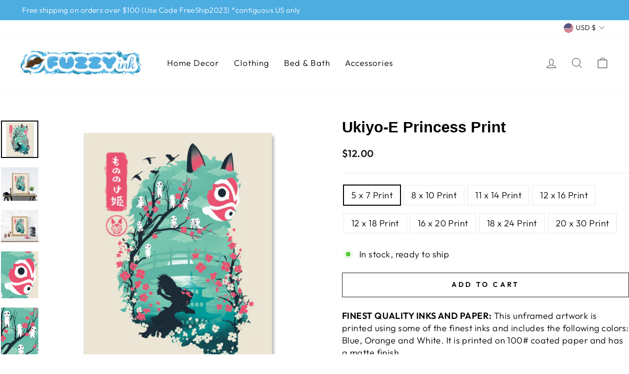

--- FILE ---
content_type: text/html; charset=utf-8
request_url: https://www.fuzzy-ink.com/collections/art-prints/products/ukiyo-e-princess-print
body_size: 28240
content:
<!doctype html>
<html class="no-js" lang="en" dir="ltr">
<head>
  <meta charset="utf-8">
  <meta http-equiv="X-UA-Compatible" content="IE=edge,chrome=1">
  <meta name="viewport" content="width=device-width,initial-scale=1">
  <meta name="theme-color" content="#111111">
  <link rel="canonical" href="https://www.fuzzy-ink.com/products/ukiyo-e-princess-print">
  <link rel="preconnect" href="https://cdn.shopify.com">
  <link rel="preconnect" href="https://fonts.shopifycdn.com">
  <link rel="dns-prefetch" href="https://productreviews.shopifycdn.com">
  <link rel="dns-prefetch" href="https://ajax.googleapis.com">
  <link rel="dns-prefetch" href="https://maps.googleapis.com">
  <link rel="dns-prefetch" href="https://maps.gstatic.com"><title>Ukiyo-e Princess Print
&ndash; Fuzzy Ink
</title>
<meta name="description" content="FINEST QUALITY INKS AND PAPER: This unframed artwork is printed using some of the finest inks and includes the following colors: Blue, Orange and White. It is printed on 100# coated paper and has a matte finish. UNIQUELY DETAILED INSPIRATION PIECE:Japanese artwork featuring a princess in a forest with cherry blossoms. "><meta property="og:site_name" content="Fuzzy Ink">
  <meta property="og:url" content="https://www.fuzzy-ink.com/products/ukiyo-e-princess-print">
  <meta property="og:title" content="Ukiyo-e Princess Print">
  <meta property="og:type" content="product">
  <meta property="og:description" content="FINEST QUALITY INKS AND PAPER: This unframed artwork is printed using some of the finest inks and includes the following colors: Blue, Orange and White. It is printed on 100# coated paper and has a matte finish. UNIQUELY DETAILED INSPIRATION PIECE:Japanese artwork featuring a princess in a forest with cherry blossoms. "><meta property="og:image" content="http://www.fuzzy-ink.com/cdn/shop/products/16-x-20-Art-Print.jpg?v=1647609981">
    <meta property="og:image:secure_url" content="https://www.fuzzy-ink.com/cdn/shop/products/16-x-20-Art-Print.jpg?v=1647609981">
    <meta property="og:image:width" content="800">
    <meta property="og:image:height" content="800"><meta name="twitter:site" content="@">
  <meta name="twitter:card" content="summary_large_image">
  <meta name="twitter:title" content="Ukiyo-e Princess Print">
  <meta name="twitter:description" content="FINEST QUALITY INKS AND PAPER: This unframed artwork is printed using some of the finest inks and includes the following colors: Blue, Orange and White. It is printed on 100# coated paper and has a matte finish. UNIQUELY DETAILED INSPIRATION PIECE:Japanese artwork featuring a princess in a forest with cherry blossoms. ">
<style data-shopify>@font-face {
  font-family: "Tenor Sans";
  font-weight: 400;
  font-style: normal;
  font-display: swap;
  src: url("//www.fuzzy-ink.com/cdn/fonts/tenor_sans/tenorsans_n4.966071a72c28462a9256039d3e3dc5b0cf314f65.woff2") format("woff2"),
       url("//www.fuzzy-ink.com/cdn/fonts/tenor_sans/tenorsans_n4.2282841d948f9649ba5c3cad6ea46df268141820.woff") format("woff");
}

  @font-face {
  font-family: Outfit;
  font-weight: 300;
  font-style: normal;
  font-display: swap;
  src: url("//www.fuzzy-ink.com/cdn/fonts/outfit/outfit_n3.8c97ae4c4fac7c2ea467a6dc784857f4de7e0e37.woff2") format("woff2"),
       url("//www.fuzzy-ink.com/cdn/fonts/outfit/outfit_n3.b50a189ccde91f9bceee88f207c18c09f0b62a7b.woff") format("woff");
}


  @font-face {
  font-family: Outfit;
  font-weight: 600;
  font-style: normal;
  font-display: swap;
  src: url("//www.fuzzy-ink.com/cdn/fonts/outfit/outfit_n6.dfcbaa80187851df2e8384061616a8eaa1702fdc.woff2") format("woff2"),
       url("//www.fuzzy-ink.com/cdn/fonts/outfit/outfit_n6.88384e9fc3e36038624caccb938f24ea8008a91d.woff") format("woff");
}

  
  
</style><link href="//www.fuzzy-ink.com/cdn/shop/t/7/assets/theme.css?v=128701572036636252421706131004" rel="stylesheet" type="text/css" media="all" />
  <link href="//www.fuzzy-ink.com/cdn/shop/t/7/assets/custom.css?v=178069128098616475021646752892" rel="stylesheet" type="text/css" media="all" />
<style data-shopify>:root {
    --typeHeaderPrimary: "Tenor Sans";
    --typeHeaderFallback: sans-serif;
    --typeHeaderSize: 36px;
    --typeHeaderWeight: 400;
    --typeHeaderLineHeight: 1;
    --typeHeaderSpacing: 0.0em;

    --typeBasePrimary:Outfit;
    --typeBaseFallback:sans-serif;
    --typeBaseSize: 18px;
    --typeBaseWeight: 300;
    --typeBaseSpacing: 0.025em;
    --typeBaseLineHeight: 1.4;

    --typeCollectionTitle: 20px;

    --iconWeight: 2px;
    --iconLinecaps: miter;

    
      --buttonRadius: 0px;
    

    --colorGridOverlayOpacity: 0.1;
  }

  .placeholder-content {
    background-image: linear-gradient(100deg, #ffffff 40%, #f7f7f7 63%, #ffffff 79%);
  }</style><script>
    document.documentElement.className = document.documentElement.className.replace('no-js', 'js');

    window.theme = window.theme || {};
    theme.routes = {
      home: "/",
      cart: "/cart.js",
      cartPage: "/cart",
      cartAdd: "/cart/add.js",
      cartChange: "/cart/change.js",
      search: "/search"
    };
    theme.strings = {
      soldOut: "Sold Out",
      unavailable: "Unavailable",
      inStockLabel: "In stock, ready to ship",
      stockLabel: "Low stock - [count] items left",
      willNotShipUntil: "Ready to ship [date]",
      willBeInStockAfter: "Back in stock [date]",
      waitingForStock: "Inventory on the way",
      savePrice: "Save [saved_amount]",
      cartEmpty: "Your cart is currently empty.",
      cartTermsConfirmation: "You must agree with the terms and conditions of sales to check out",
      searchCollections: "Collections:",
      searchPages: "Pages:",
      searchArticles: "Articles:"
    };
    theme.settings = {
      dynamicVariantsEnable: true,
      cartType: "drawer",
      isCustomerTemplate: false,
      moneyFormat: "${{amount}}",
      saveType: "dollar",
      productImageSize: "natural",
      productImageCover: false,
      predictiveSearch: true,
      predictiveSearchType: "product,article,page,collection",
      quickView: false,
      themeName: 'Impulse',
      themeVersion: "5.3.0"
    };
  </script>

  <script>window.performance && window.performance.mark && window.performance.mark('shopify.content_for_header.start');</script><meta id="shopify-digital-wallet" name="shopify-digital-wallet" content="/1725562/digital_wallets/dialog">
<meta name="shopify-checkout-api-token" content="3a91428e50996ddde9cda6f327a9aefd">
<meta id="in-context-paypal-metadata" data-shop-id="1725562" data-venmo-supported="false" data-environment="production" data-locale="en_US" data-paypal-v4="true" data-currency="USD">
<link rel="alternate" type="application/json+oembed" href="https://www.fuzzy-ink.com/products/ukiyo-e-princess-print.oembed">
<script async="async" src="/checkouts/internal/preloads.js?locale=en-US"></script>
<link rel="preconnect" href="https://shop.app" crossorigin="anonymous">
<script async="async" src="https://shop.app/checkouts/internal/preloads.js?locale=en-US&shop_id=1725562" crossorigin="anonymous"></script>
<script id="shopify-features" type="application/json">{"accessToken":"3a91428e50996ddde9cda6f327a9aefd","betas":["rich-media-storefront-analytics"],"domain":"www.fuzzy-ink.com","predictiveSearch":true,"shopId":1725562,"locale":"en"}</script>
<script>var Shopify = Shopify || {};
Shopify.shop = "fuzzy-ink.myshopify.com";
Shopify.locale = "en";
Shopify.currency = {"active":"USD","rate":"1.0"};
Shopify.country = "US";
Shopify.theme = {"name":"Copy of Impulse- RS","id":121112526927,"schema_name":"Impulse","schema_version":"5.3.0","theme_store_id":857,"role":"main"};
Shopify.theme.handle = "null";
Shopify.theme.style = {"id":null,"handle":null};
Shopify.cdnHost = "www.fuzzy-ink.com/cdn";
Shopify.routes = Shopify.routes || {};
Shopify.routes.root = "/";</script>
<script type="module">!function(o){(o.Shopify=o.Shopify||{}).modules=!0}(window);</script>
<script>!function(o){function n(){var o=[];function n(){o.push(Array.prototype.slice.apply(arguments))}return n.q=o,n}var t=o.Shopify=o.Shopify||{};t.loadFeatures=n(),t.autoloadFeatures=n()}(window);</script>
<script>
  window.ShopifyPay = window.ShopifyPay || {};
  window.ShopifyPay.apiHost = "shop.app\/pay";
  window.ShopifyPay.redirectState = null;
</script>
<script id="shop-js-analytics" type="application/json">{"pageType":"product"}</script>
<script defer="defer" async type="module" src="//www.fuzzy-ink.com/cdn/shopifycloud/shop-js/modules/v2/client.init-shop-cart-sync_BT-GjEfc.en.esm.js"></script>
<script defer="defer" async type="module" src="//www.fuzzy-ink.com/cdn/shopifycloud/shop-js/modules/v2/chunk.common_D58fp_Oc.esm.js"></script>
<script defer="defer" async type="module" src="//www.fuzzy-ink.com/cdn/shopifycloud/shop-js/modules/v2/chunk.modal_xMitdFEc.esm.js"></script>
<script type="module">
  await import("//www.fuzzy-ink.com/cdn/shopifycloud/shop-js/modules/v2/client.init-shop-cart-sync_BT-GjEfc.en.esm.js");
await import("//www.fuzzy-ink.com/cdn/shopifycloud/shop-js/modules/v2/chunk.common_D58fp_Oc.esm.js");
await import("//www.fuzzy-ink.com/cdn/shopifycloud/shop-js/modules/v2/chunk.modal_xMitdFEc.esm.js");

  window.Shopify.SignInWithShop?.initShopCartSync?.({"fedCMEnabled":true,"windoidEnabled":true});

</script>
<script defer="defer" async type="module" src="//www.fuzzy-ink.com/cdn/shopifycloud/shop-js/modules/v2/client.payment-terms_Ci9AEqFq.en.esm.js"></script>
<script defer="defer" async type="module" src="//www.fuzzy-ink.com/cdn/shopifycloud/shop-js/modules/v2/chunk.common_D58fp_Oc.esm.js"></script>
<script defer="defer" async type="module" src="//www.fuzzy-ink.com/cdn/shopifycloud/shop-js/modules/v2/chunk.modal_xMitdFEc.esm.js"></script>
<script type="module">
  await import("//www.fuzzy-ink.com/cdn/shopifycloud/shop-js/modules/v2/client.payment-terms_Ci9AEqFq.en.esm.js");
await import("//www.fuzzy-ink.com/cdn/shopifycloud/shop-js/modules/v2/chunk.common_D58fp_Oc.esm.js");
await import("//www.fuzzy-ink.com/cdn/shopifycloud/shop-js/modules/v2/chunk.modal_xMitdFEc.esm.js");

  
</script>
<script>
  window.Shopify = window.Shopify || {};
  if (!window.Shopify.featureAssets) window.Shopify.featureAssets = {};
  window.Shopify.featureAssets['shop-js'] = {"shop-cart-sync":["modules/v2/client.shop-cart-sync_DZOKe7Ll.en.esm.js","modules/v2/chunk.common_D58fp_Oc.esm.js","modules/v2/chunk.modal_xMitdFEc.esm.js"],"init-fed-cm":["modules/v2/client.init-fed-cm_B6oLuCjv.en.esm.js","modules/v2/chunk.common_D58fp_Oc.esm.js","modules/v2/chunk.modal_xMitdFEc.esm.js"],"shop-cash-offers":["modules/v2/client.shop-cash-offers_D2sdYoxE.en.esm.js","modules/v2/chunk.common_D58fp_Oc.esm.js","modules/v2/chunk.modal_xMitdFEc.esm.js"],"shop-login-button":["modules/v2/client.shop-login-button_QeVjl5Y3.en.esm.js","modules/v2/chunk.common_D58fp_Oc.esm.js","modules/v2/chunk.modal_xMitdFEc.esm.js"],"pay-button":["modules/v2/client.pay-button_DXTOsIq6.en.esm.js","modules/v2/chunk.common_D58fp_Oc.esm.js","modules/v2/chunk.modal_xMitdFEc.esm.js"],"shop-button":["modules/v2/client.shop-button_DQZHx9pm.en.esm.js","modules/v2/chunk.common_D58fp_Oc.esm.js","modules/v2/chunk.modal_xMitdFEc.esm.js"],"avatar":["modules/v2/client.avatar_BTnouDA3.en.esm.js"],"init-windoid":["modules/v2/client.init-windoid_CR1B-cfM.en.esm.js","modules/v2/chunk.common_D58fp_Oc.esm.js","modules/v2/chunk.modal_xMitdFEc.esm.js"],"init-shop-for-new-customer-accounts":["modules/v2/client.init-shop-for-new-customer-accounts_C_vY_xzh.en.esm.js","modules/v2/client.shop-login-button_QeVjl5Y3.en.esm.js","modules/v2/chunk.common_D58fp_Oc.esm.js","modules/v2/chunk.modal_xMitdFEc.esm.js"],"init-shop-email-lookup-coordinator":["modules/v2/client.init-shop-email-lookup-coordinator_BI7n9ZSv.en.esm.js","modules/v2/chunk.common_D58fp_Oc.esm.js","modules/v2/chunk.modal_xMitdFEc.esm.js"],"init-shop-cart-sync":["modules/v2/client.init-shop-cart-sync_BT-GjEfc.en.esm.js","modules/v2/chunk.common_D58fp_Oc.esm.js","modules/v2/chunk.modal_xMitdFEc.esm.js"],"shop-toast-manager":["modules/v2/client.shop-toast-manager_DiYdP3xc.en.esm.js","modules/v2/chunk.common_D58fp_Oc.esm.js","modules/v2/chunk.modal_xMitdFEc.esm.js"],"init-customer-accounts":["modules/v2/client.init-customer-accounts_D9ZNqS-Q.en.esm.js","modules/v2/client.shop-login-button_QeVjl5Y3.en.esm.js","modules/v2/chunk.common_D58fp_Oc.esm.js","modules/v2/chunk.modal_xMitdFEc.esm.js"],"init-customer-accounts-sign-up":["modules/v2/client.init-customer-accounts-sign-up_iGw4briv.en.esm.js","modules/v2/client.shop-login-button_QeVjl5Y3.en.esm.js","modules/v2/chunk.common_D58fp_Oc.esm.js","modules/v2/chunk.modal_xMitdFEc.esm.js"],"shop-follow-button":["modules/v2/client.shop-follow-button_CqMgW2wH.en.esm.js","modules/v2/chunk.common_D58fp_Oc.esm.js","modules/v2/chunk.modal_xMitdFEc.esm.js"],"checkout-modal":["modules/v2/client.checkout-modal_xHeaAweL.en.esm.js","modules/v2/chunk.common_D58fp_Oc.esm.js","modules/v2/chunk.modal_xMitdFEc.esm.js"],"shop-login":["modules/v2/client.shop-login_D91U-Q7h.en.esm.js","modules/v2/chunk.common_D58fp_Oc.esm.js","modules/v2/chunk.modal_xMitdFEc.esm.js"],"lead-capture":["modules/v2/client.lead-capture_BJmE1dJe.en.esm.js","modules/v2/chunk.common_D58fp_Oc.esm.js","modules/v2/chunk.modal_xMitdFEc.esm.js"],"payment-terms":["modules/v2/client.payment-terms_Ci9AEqFq.en.esm.js","modules/v2/chunk.common_D58fp_Oc.esm.js","modules/v2/chunk.modal_xMitdFEc.esm.js"]};
</script>
<script>(function() {
  var isLoaded = false;
  function asyncLoad() {
    if (isLoaded) return;
    isLoaded = true;
    var urls = ["https:\/\/instafeed.nfcube.com\/cdn\/e95c7d49d89d36686d0ed7c3d4b7c4b3.js?shop=fuzzy-ink.myshopify.com","\/\/cdn.shopify.com\/proxy\/28e8d0f0bb0b16879f67611dd71db2df7c8e3e6a141c81060fa7dd7d02441ae0\/static.cdn.printful.com\/static\/js\/external\/shopify-product-customizer.js?v=0.28\u0026shop=fuzzy-ink.myshopify.com\u0026sp-cache-control=cHVibGljLCBtYXgtYWdlPTkwMA"];
    for (var i = 0; i < urls.length; i++) {
      var s = document.createElement('script');
      s.type = 'text/javascript';
      s.async = true;
      s.src = urls[i];
      var x = document.getElementsByTagName('script')[0];
      x.parentNode.insertBefore(s, x);
    }
  };
  if(window.attachEvent) {
    window.attachEvent('onload', asyncLoad);
  } else {
    window.addEventListener('load', asyncLoad, false);
  }
})();</script>
<script id="__st">var __st={"a":1725562,"offset":-18000,"reqid":"71559449-f275-47f5-82dc-066e72c218c0-1769454267","pageurl":"www.fuzzy-ink.com\/collections\/art-prints\/products\/ukiyo-e-princess-print","u":"cd4d82fbcd36","p":"product","rtyp":"product","rid":6707999866959};</script>
<script>window.ShopifyPaypalV4VisibilityTracking = true;</script>
<script id="captcha-bootstrap">!function(){'use strict';const t='contact',e='account',n='new_comment',o=[[t,t],['blogs',n],['comments',n],[t,'customer']],c=[[e,'customer_login'],[e,'guest_login'],[e,'recover_customer_password'],[e,'create_customer']],r=t=>t.map((([t,e])=>`form[action*='/${t}']:not([data-nocaptcha='true']) input[name='form_type'][value='${e}']`)).join(','),a=t=>()=>t?[...document.querySelectorAll(t)].map((t=>t.form)):[];function s(){const t=[...o],e=r(t);return a(e)}const i='password',u='form_key',d=['recaptcha-v3-token','g-recaptcha-response','h-captcha-response',i],f=()=>{try{return window.sessionStorage}catch{return}},m='__shopify_v',_=t=>t.elements[u];function p(t,e,n=!1){try{const o=window.sessionStorage,c=JSON.parse(o.getItem(e)),{data:r}=function(t){const{data:e,action:n}=t;return t[m]||n?{data:e,action:n}:{data:t,action:n}}(c);for(const[e,n]of Object.entries(r))t.elements[e]&&(t.elements[e].value=n);n&&o.removeItem(e)}catch(o){console.error('form repopulation failed',{error:o})}}const l='form_type',E='cptcha';function T(t){t.dataset[E]=!0}const w=window,h=w.document,L='Shopify',v='ce_forms',y='captcha';let A=!1;((t,e)=>{const n=(g='f06e6c50-85a8-45c8-87d0-21a2b65856fe',I='https://cdn.shopify.com/shopifycloud/storefront-forms-hcaptcha/ce_storefront_forms_captcha_hcaptcha.v1.5.2.iife.js',D={infoText:'Protected by hCaptcha',privacyText:'Privacy',termsText:'Terms'},(t,e,n)=>{const o=w[L][v],c=o.bindForm;if(c)return c(t,g,e,D).then(n);var r;o.q.push([[t,g,e,D],n]),r=I,A||(h.body.append(Object.assign(h.createElement('script'),{id:'captcha-provider',async:!0,src:r})),A=!0)});var g,I,D;w[L]=w[L]||{},w[L][v]=w[L][v]||{},w[L][v].q=[],w[L][y]=w[L][y]||{},w[L][y].protect=function(t,e){n(t,void 0,e),T(t)},Object.freeze(w[L][y]),function(t,e,n,w,h,L){const[v,y,A,g]=function(t,e,n){const i=e?o:[],u=t?c:[],d=[...i,...u],f=r(d),m=r(i),_=r(d.filter((([t,e])=>n.includes(e))));return[a(f),a(m),a(_),s()]}(w,h,L),I=t=>{const e=t.target;return e instanceof HTMLFormElement?e:e&&e.form},D=t=>v().includes(t);t.addEventListener('submit',(t=>{const e=I(t);if(!e)return;const n=D(e)&&!e.dataset.hcaptchaBound&&!e.dataset.recaptchaBound,o=_(e),c=g().includes(e)&&(!o||!o.value);(n||c)&&t.preventDefault(),c&&!n&&(function(t){try{if(!f())return;!function(t){const e=f();if(!e)return;const n=_(t);if(!n)return;const o=n.value;o&&e.removeItem(o)}(t);const e=Array.from(Array(32),(()=>Math.random().toString(36)[2])).join('');!function(t,e){_(t)||t.append(Object.assign(document.createElement('input'),{type:'hidden',name:u})),t.elements[u].value=e}(t,e),function(t,e){const n=f();if(!n)return;const o=[...t.querySelectorAll(`input[type='${i}']`)].map((({name:t})=>t)),c=[...d,...o],r={};for(const[a,s]of new FormData(t).entries())c.includes(a)||(r[a]=s);n.setItem(e,JSON.stringify({[m]:1,action:t.action,data:r}))}(t,e)}catch(e){console.error('failed to persist form',e)}}(e),e.submit())}));const S=(t,e)=>{t&&!t.dataset[E]&&(n(t,e.some((e=>e===t))),T(t))};for(const o of['focusin','change'])t.addEventListener(o,(t=>{const e=I(t);D(e)&&S(e,y())}));const B=e.get('form_key'),M=e.get(l),P=B&&M;t.addEventListener('DOMContentLoaded',(()=>{const t=y();if(P)for(const e of t)e.elements[l].value===M&&p(e,B);[...new Set([...A(),...v().filter((t=>'true'===t.dataset.shopifyCaptcha))])].forEach((e=>S(e,t)))}))}(h,new URLSearchParams(w.location.search),n,t,e,['guest_login'])})(!0,!0)}();</script>
<script integrity="sha256-4kQ18oKyAcykRKYeNunJcIwy7WH5gtpwJnB7kiuLZ1E=" data-source-attribution="shopify.loadfeatures" defer="defer" src="//www.fuzzy-ink.com/cdn/shopifycloud/storefront/assets/storefront/load_feature-a0a9edcb.js" crossorigin="anonymous"></script>
<script crossorigin="anonymous" defer="defer" src="//www.fuzzy-ink.com/cdn/shopifycloud/storefront/assets/shopify_pay/storefront-65b4c6d7.js?v=20250812"></script>
<script data-source-attribution="shopify.dynamic_checkout.dynamic.init">var Shopify=Shopify||{};Shopify.PaymentButton=Shopify.PaymentButton||{isStorefrontPortableWallets:!0,init:function(){window.Shopify.PaymentButton.init=function(){};var t=document.createElement("script");t.src="https://www.fuzzy-ink.com/cdn/shopifycloud/portable-wallets/latest/portable-wallets.en.js",t.type="module",document.head.appendChild(t)}};
</script>
<script data-source-attribution="shopify.dynamic_checkout.buyer_consent">
  function portableWalletsHideBuyerConsent(e){var t=document.getElementById("shopify-buyer-consent"),n=document.getElementById("shopify-subscription-policy-button");t&&n&&(t.classList.add("hidden"),t.setAttribute("aria-hidden","true"),n.removeEventListener("click",e))}function portableWalletsShowBuyerConsent(e){var t=document.getElementById("shopify-buyer-consent"),n=document.getElementById("shopify-subscription-policy-button");t&&n&&(t.classList.remove("hidden"),t.removeAttribute("aria-hidden"),n.addEventListener("click",e))}window.Shopify?.PaymentButton&&(window.Shopify.PaymentButton.hideBuyerConsent=portableWalletsHideBuyerConsent,window.Shopify.PaymentButton.showBuyerConsent=portableWalletsShowBuyerConsent);
</script>
<script>
  function portableWalletsCleanup(e){e&&e.src&&console.error("Failed to load portable wallets script "+e.src);var t=document.querySelectorAll("shopify-accelerated-checkout .shopify-payment-button__skeleton, shopify-accelerated-checkout-cart .wallet-cart-button__skeleton"),e=document.getElementById("shopify-buyer-consent");for(let e=0;e<t.length;e++)t[e].remove();e&&e.remove()}function portableWalletsNotLoadedAsModule(e){e instanceof ErrorEvent&&"string"==typeof e.message&&e.message.includes("import.meta")&&"string"==typeof e.filename&&e.filename.includes("portable-wallets")&&(window.removeEventListener("error",portableWalletsNotLoadedAsModule),window.Shopify.PaymentButton.failedToLoad=e,"loading"===document.readyState?document.addEventListener("DOMContentLoaded",window.Shopify.PaymentButton.init):window.Shopify.PaymentButton.init())}window.addEventListener("error",portableWalletsNotLoadedAsModule);
</script>

<script type="module" src="https://www.fuzzy-ink.com/cdn/shopifycloud/portable-wallets/latest/portable-wallets.en.js" onError="portableWalletsCleanup(this)" crossorigin="anonymous"></script>
<script nomodule>
  document.addEventListener("DOMContentLoaded", portableWalletsCleanup);
</script>

<link id="shopify-accelerated-checkout-styles" rel="stylesheet" media="screen" href="https://www.fuzzy-ink.com/cdn/shopifycloud/portable-wallets/latest/accelerated-checkout-backwards-compat.css" crossorigin="anonymous">
<style id="shopify-accelerated-checkout-cart">
        #shopify-buyer-consent {
  margin-top: 1em;
  display: inline-block;
  width: 100%;
}

#shopify-buyer-consent.hidden {
  display: none;
}

#shopify-subscription-policy-button {
  background: none;
  border: none;
  padding: 0;
  text-decoration: underline;
  font-size: inherit;
  cursor: pointer;
}

#shopify-subscription-policy-button::before {
  box-shadow: none;
}

      </style>

<script>window.performance && window.performance.mark && window.performance.mark('shopify.content_for_header.end');</script>

  <script src="//www.fuzzy-ink.com/cdn/shop/t/7/assets/vendor-scripts-v10.js" defer="defer"></script><link rel="preload" as="style" href="//www.fuzzy-ink.com/cdn/shop/t/7/assets/currency-flags.css" onload="this.onload=null;this.rel='stylesheet'">
    <link rel="stylesheet" href="//www.fuzzy-ink.com/cdn/shop/t/7/assets/currency-flags.css"><script src="//www.fuzzy-ink.com/cdn/shop/t/7/assets/theme.js?v=77740605493169800861642771273" defer="defer"></script><link href="https://monorail-edge.shopifysvc.com" rel="dns-prefetch">
<script>(function(){if ("sendBeacon" in navigator && "performance" in window) {try {var session_token_from_headers = performance.getEntriesByType('navigation')[0].serverTiming.find(x => x.name == '_s').description;} catch {var session_token_from_headers = undefined;}var session_cookie_matches = document.cookie.match(/_shopify_s=([^;]*)/);var session_token_from_cookie = session_cookie_matches && session_cookie_matches.length === 2 ? session_cookie_matches[1] : "";var session_token = session_token_from_headers || session_token_from_cookie || "";function handle_abandonment_event(e) {var entries = performance.getEntries().filter(function(entry) {return /monorail-edge.shopifysvc.com/.test(entry.name);});if (!window.abandonment_tracked && entries.length === 0) {window.abandonment_tracked = true;var currentMs = Date.now();var navigation_start = performance.timing.navigationStart;var payload = {shop_id: 1725562,url: window.location.href,navigation_start,duration: currentMs - navigation_start,session_token,page_type: "product"};window.navigator.sendBeacon("https://monorail-edge.shopifysvc.com/v1/produce", JSON.stringify({schema_id: "online_store_buyer_site_abandonment/1.1",payload: payload,metadata: {event_created_at_ms: currentMs,event_sent_at_ms: currentMs}}));}}window.addEventListener('pagehide', handle_abandonment_event);}}());</script>
<script id="web-pixels-manager-setup">(function e(e,d,r,n,o){if(void 0===o&&(o={}),!Boolean(null===(a=null===(i=window.Shopify)||void 0===i?void 0:i.analytics)||void 0===a?void 0:a.replayQueue)){var i,a;window.Shopify=window.Shopify||{};var t=window.Shopify;t.analytics=t.analytics||{};var s=t.analytics;s.replayQueue=[],s.publish=function(e,d,r){return s.replayQueue.push([e,d,r]),!0};try{self.performance.mark("wpm:start")}catch(e){}var l=function(){var e={modern:/Edge?\/(1{2}[4-9]|1[2-9]\d|[2-9]\d{2}|\d{4,})\.\d+(\.\d+|)|Firefox\/(1{2}[4-9]|1[2-9]\d|[2-9]\d{2}|\d{4,})\.\d+(\.\d+|)|Chrom(ium|e)\/(9{2}|\d{3,})\.\d+(\.\d+|)|(Maci|X1{2}).+ Version\/(15\.\d+|(1[6-9]|[2-9]\d|\d{3,})\.\d+)([,.]\d+|)( \(\w+\)|)( Mobile\/\w+|) Safari\/|Chrome.+OPR\/(9{2}|\d{3,})\.\d+\.\d+|(CPU[ +]OS|iPhone[ +]OS|CPU[ +]iPhone|CPU IPhone OS|CPU iPad OS)[ +]+(15[._]\d+|(1[6-9]|[2-9]\d|\d{3,})[._]\d+)([._]\d+|)|Android:?[ /-](13[3-9]|1[4-9]\d|[2-9]\d{2}|\d{4,})(\.\d+|)(\.\d+|)|Android.+Firefox\/(13[5-9]|1[4-9]\d|[2-9]\d{2}|\d{4,})\.\d+(\.\d+|)|Android.+Chrom(ium|e)\/(13[3-9]|1[4-9]\d|[2-9]\d{2}|\d{4,})\.\d+(\.\d+|)|SamsungBrowser\/([2-9]\d|\d{3,})\.\d+/,legacy:/Edge?\/(1[6-9]|[2-9]\d|\d{3,})\.\d+(\.\d+|)|Firefox\/(5[4-9]|[6-9]\d|\d{3,})\.\d+(\.\d+|)|Chrom(ium|e)\/(5[1-9]|[6-9]\d|\d{3,})\.\d+(\.\d+|)([\d.]+$|.*Safari\/(?![\d.]+ Edge\/[\d.]+$))|(Maci|X1{2}).+ Version\/(10\.\d+|(1[1-9]|[2-9]\d|\d{3,})\.\d+)([,.]\d+|)( \(\w+\)|)( Mobile\/\w+|) Safari\/|Chrome.+OPR\/(3[89]|[4-9]\d|\d{3,})\.\d+\.\d+|(CPU[ +]OS|iPhone[ +]OS|CPU[ +]iPhone|CPU IPhone OS|CPU iPad OS)[ +]+(10[._]\d+|(1[1-9]|[2-9]\d|\d{3,})[._]\d+)([._]\d+|)|Android:?[ /-](13[3-9]|1[4-9]\d|[2-9]\d{2}|\d{4,})(\.\d+|)(\.\d+|)|Mobile Safari.+OPR\/([89]\d|\d{3,})\.\d+\.\d+|Android.+Firefox\/(13[5-9]|1[4-9]\d|[2-9]\d{2}|\d{4,})\.\d+(\.\d+|)|Android.+Chrom(ium|e)\/(13[3-9]|1[4-9]\d|[2-9]\d{2}|\d{4,})\.\d+(\.\d+|)|Android.+(UC? ?Browser|UCWEB|U3)[ /]?(15\.([5-9]|\d{2,})|(1[6-9]|[2-9]\d|\d{3,})\.\d+)\.\d+|SamsungBrowser\/(5\.\d+|([6-9]|\d{2,})\.\d+)|Android.+MQ{2}Browser\/(14(\.(9|\d{2,})|)|(1[5-9]|[2-9]\d|\d{3,})(\.\d+|))(\.\d+|)|K[Aa][Ii]OS\/(3\.\d+|([4-9]|\d{2,})\.\d+)(\.\d+|)/},d=e.modern,r=e.legacy,n=navigator.userAgent;return n.match(d)?"modern":n.match(r)?"legacy":"unknown"}(),u="modern"===l?"modern":"legacy",c=(null!=n?n:{modern:"",legacy:""})[u],f=function(e){return[e.baseUrl,"/wpm","/b",e.hashVersion,"modern"===e.buildTarget?"m":"l",".js"].join("")}({baseUrl:d,hashVersion:r,buildTarget:u}),m=function(e){var d=e.version,r=e.bundleTarget,n=e.surface,o=e.pageUrl,i=e.monorailEndpoint;return{emit:function(e){var a=e.status,t=e.errorMsg,s=(new Date).getTime(),l=JSON.stringify({metadata:{event_sent_at_ms:s},events:[{schema_id:"web_pixels_manager_load/3.1",payload:{version:d,bundle_target:r,page_url:o,status:a,surface:n,error_msg:t},metadata:{event_created_at_ms:s}}]});if(!i)return console&&console.warn&&console.warn("[Web Pixels Manager] No Monorail endpoint provided, skipping logging."),!1;try{return self.navigator.sendBeacon.bind(self.navigator)(i,l)}catch(e){}var u=new XMLHttpRequest;try{return u.open("POST",i,!0),u.setRequestHeader("Content-Type","text/plain"),u.send(l),!0}catch(e){return console&&console.warn&&console.warn("[Web Pixels Manager] Got an unhandled error while logging to Monorail."),!1}}}}({version:r,bundleTarget:l,surface:e.surface,pageUrl:self.location.href,monorailEndpoint:e.monorailEndpoint});try{o.browserTarget=l,function(e){var d=e.src,r=e.async,n=void 0===r||r,o=e.onload,i=e.onerror,a=e.sri,t=e.scriptDataAttributes,s=void 0===t?{}:t,l=document.createElement("script"),u=document.querySelector("head"),c=document.querySelector("body");if(l.async=n,l.src=d,a&&(l.integrity=a,l.crossOrigin="anonymous"),s)for(var f in s)if(Object.prototype.hasOwnProperty.call(s,f))try{l.dataset[f]=s[f]}catch(e){}if(o&&l.addEventListener("load",o),i&&l.addEventListener("error",i),u)u.appendChild(l);else{if(!c)throw new Error("Did not find a head or body element to append the script");c.appendChild(l)}}({src:f,async:!0,onload:function(){if(!function(){var e,d;return Boolean(null===(d=null===(e=window.Shopify)||void 0===e?void 0:e.analytics)||void 0===d?void 0:d.initialized)}()){var d=window.webPixelsManager.init(e)||void 0;if(d){var r=window.Shopify.analytics;r.replayQueue.forEach((function(e){var r=e[0],n=e[1],o=e[2];d.publishCustomEvent(r,n,o)})),r.replayQueue=[],r.publish=d.publishCustomEvent,r.visitor=d.visitor,r.initialized=!0}}},onerror:function(){return m.emit({status:"failed",errorMsg:"".concat(f," has failed to load")})},sri:function(e){var d=/^sha384-[A-Za-z0-9+/=]+$/;return"string"==typeof e&&d.test(e)}(c)?c:"",scriptDataAttributes:o}),m.emit({status:"loading"})}catch(e){m.emit({status:"failed",errorMsg:(null==e?void 0:e.message)||"Unknown error"})}}})({shopId: 1725562,storefrontBaseUrl: "https://www.fuzzy-ink.com",extensionsBaseUrl: "https://extensions.shopifycdn.com/cdn/shopifycloud/web-pixels-manager",monorailEndpoint: "https://monorail-edge.shopifysvc.com/unstable/produce_batch",surface: "storefront-renderer",enabledBetaFlags: ["2dca8a86"],webPixelsConfigList: [{"id":"88211535","eventPayloadVersion":"v1","runtimeContext":"LAX","scriptVersion":"1","type":"CUSTOM","privacyPurposes":["ANALYTICS"],"name":"Google Analytics tag (migrated)"},{"id":"shopify-app-pixel","configuration":"{}","eventPayloadVersion":"v1","runtimeContext":"STRICT","scriptVersion":"0450","apiClientId":"shopify-pixel","type":"APP","privacyPurposes":["ANALYTICS","MARKETING"]},{"id":"shopify-custom-pixel","eventPayloadVersion":"v1","runtimeContext":"LAX","scriptVersion":"0450","apiClientId":"shopify-pixel","type":"CUSTOM","privacyPurposes":["ANALYTICS","MARKETING"]}],isMerchantRequest: false,initData: {"shop":{"name":"Fuzzy Ink","paymentSettings":{"currencyCode":"USD"},"myshopifyDomain":"fuzzy-ink.myshopify.com","countryCode":"US","storefrontUrl":"https:\/\/www.fuzzy-ink.com"},"customer":null,"cart":null,"checkout":null,"productVariants":[{"price":{"amount":12.0,"currencyCode":"USD"},"product":{"title":"Ukiyo-e Princess Print","vendor":"Fuzzy Ink","id":"6707999866959","untranslatedTitle":"Ukiyo-e Princess Print","url":"\/products\/ukiyo-e-princess-print","type":"Prints"},"id":"39896559976527","image":{"src":"\/\/www.fuzzy-ink.com\/cdn\/shop\/products\/16-x-20-Art-Print.jpg?v=1647609981"},"sku":null,"title":"5 x 7 Print","untranslatedTitle":"5 x 7 Print"},{"price":{"amount":14.0,"currencyCode":"USD"},"product":{"title":"Ukiyo-e Princess Print","vendor":"Fuzzy Ink","id":"6707999866959","untranslatedTitle":"Ukiyo-e Princess Print","url":"\/products\/ukiyo-e-princess-print","type":"Prints"},"id":"39896560009295","image":{"src":"\/\/www.fuzzy-ink.com\/cdn\/shop\/products\/16-x-20-Art-Print.jpg?v=1647609981"},"sku":null,"title":"8 x 10 Print","untranslatedTitle":"8 x 10 Print"},{"price":{"amount":18.0,"currencyCode":"USD"},"product":{"title":"Ukiyo-e Princess Print","vendor":"Fuzzy Ink","id":"6707999866959","untranslatedTitle":"Ukiyo-e Princess Print","url":"\/products\/ukiyo-e-princess-print","type":"Prints"},"id":"39896560042063","image":{"src":"\/\/www.fuzzy-ink.com\/cdn\/shop\/products\/16-x-20-Art-Print.jpg?v=1647609981"},"sku":null,"title":"11 x 14 Print","untranslatedTitle":"11 x 14 Print"},{"price":{"amount":19.0,"currencyCode":"USD"},"product":{"title":"Ukiyo-e Princess Print","vendor":"Fuzzy Ink","id":"6707999866959","untranslatedTitle":"Ukiyo-e Princess Print","url":"\/products\/ukiyo-e-princess-print","type":"Prints"},"id":"39896560074831","image":{"src":"\/\/www.fuzzy-ink.com\/cdn\/shop\/products\/16-x-20-Art-Print.jpg?v=1647609981"},"sku":null,"title":"12 x 16 Print","untranslatedTitle":"12 x 16 Print"},{"price":{"amount":20.0,"currencyCode":"USD"},"product":{"title":"Ukiyo-e Princess Print","vendor":"Fuzzy Ink","id":"6707999866959","untranslatedTitle":"Ukiyo-e Princess Print","url":"\/products\/ukiyo-e-princess-print","type":"Prints"},"id":"39896560107599","image":{"src":"\/\/www.fuzzy-ink.com\/cdn\/shop\/products\/16-x-20-Art-Print.jpg?v=1647609981"},"sku":null,"title":"12 x 18 Print","untranslatedTitle":"12 x 18 Print"},{"price":{"amount":22.0,"currencyCode":"USD"},"product":{"title":"Ukiyo-e Princess Print","vendor":"Fuzzy Ink","id":"6707999866959","untranslatedTitle":"Ukiyo-e Princess Print","url":"\/products\/ukiyo-e-princess-print","type":"Prints"},"id":"39896560140367","image":{"src":"\/\/www.fuzzy-ink.com\/cdn\/shop\/products\/16-x-20-Art-Print.jpg?v=1647609981"},"sku":null,"title":"16 x 20 Print","untranslatedTitle":"16 x 20 Print"},{"price":{"amount":28.0,"currencyCode":"USD"},"product":{"title":"Ukiyo-e Princess Print","vendor":"Fuzzy Ink","id":"6707999866959","untranslatedTitle":"Ukiyo-e Princess Print","url":"\/products\/ukiyo-e-princess-print","type":"Prints"},"id":"39896560173135","image":{"src":"\/\/www.fuzzy-ink.com\/cdn\/shop\/products\/16-x-20-Art-Print.jpg?v=1647609981"},"sku":null,"title":"18 x 24 Print","untranslatedTitle":"18 x 24 Print"},{"price":{"amount":35.0,"currencyCode":"USD"},"product":{"title":"Ukiyo-e Princess Print","vendor":"Fuzzy Ink","id":"6707999866959","untranslatedTitle":"Ukiyo-e Princess Print","url":"\/products\/ukiyo-e-princess-print","type":"Prints"},"id":"39896560205903","image":{"src":"\/\/www.fuzzy-ink.com\/cdn\/shop\/products\/16-x-20-Art-Print.jpg?v=1647609981"},"sku":null,"title":"20 x 30 Print","untranslatedTitle":"20 x 30 Print"}],"purchasingCompany":null},},"https://www.fuzzy-ink.com/cdn","fcfee988w5aeb613cpc8e4bc33m6693e112",{"modern":"","legacy":""},{"shopId":"1725562","storefrontBaseUrl":"https:\/\/www.fuzzy-ink.com","extensionBaseUrl":"https:\/\/extensions.shopifycdn.com\/cdn\/shopifycloud\/web-pixels-manager","surface":"storefront-renderer","enabledBetaFlags":"[\"2dca8a86\"]","isMerchantRequest":"false","hashVersion":"fcfee988w5aeb613cpc8e4bc33m6693e112","publish":"custom","events":"[[\"page_viewed\",{}],[\"product_viewed\",{\"productVariant\":{\"price\":{\"amount\":12.0,\"currencyCode\":\"USD\"},\"product\":{\"title\":\"Ukiyo-e Princess Print\",\"vendor\":\"Fuzzy Ink\",\"id\":\"6707999866959\",\"untranslatedTitle\":\"Ukiyo-e Princess Print\",\"url\":\"\/products\/ukiyo-e-princess-print\",\"type\":\"Prints\"},\"id\":\"39896559976527\",\"image\":{\"src\":\"\/\/www.fuzzy-ink.com\/cdn\/shop\/products\/16-x-20-Art-Print.jpg?v=1647609981\"},\"sku\":null,\"title\":\"5 x 7 Print\",\"untranslatedTitle\":\"5 x 7 Print\"}}]]"});</script><script>
  window.ShopifyAnalytics = window.ShopifyAnalytics || {};
  window.ShopifyAnalytics.meta = window.ShopifyAnalytics.meta || {};
  window.ShopifyAnalytics.meta.currency = 'USD';
  var meta = {"product":{"id":6707999866959,"gid":"gid:\/\/shopify\/Product\/6707999866959","vendor":"Fuzzy Ink","type":"Prints","handle":"ukiyo-e-princess-print","variants":[{"id":39896559976527,"price":1200,"name":"Ukiyo-e Princess Print - 5 x 7 Print","public_title":"5 x 7 Print","sku":null},{"id":39896560009295,"price":1400,"name":"Ukiyo-e Princess Print - 8 x 10 Print","public_title":"8 x 10 Print","sku":null},{"id":39896560042063,"price":1800,"name":"Ukiyo-e Princess Print - 11 x 14 Print","public_title":"11 x 14 Print","sku":null},{"id":39896560074831,"price":1900,"name":"Ukiyo-e Princess Print - 12 x 16 Print","public_title":"12 x 16 Print","sku":null},{"id":39896560107599,"price":2000,"name":"Ukiyo-e Princess Print - 12 x 18 Print","public_title":"12 x 18 Print","sku":null},{"id":39896560140367,"price":2200,"name":"Ukiyo-e Princess Print - 16 x 20 Print","public_title":"16 x 20 Print","sku":null},{"id":39896560173135,"price":2800,"name":"Ukiyo-e Princess Print - 18 x 24 Print","public_title":"18 x 24 Print","sku":null},{"id":39896560205903,"price":3500,"name":"Ukiyo-e Princess Print - 20 x 30 Print","public_title":"20 x 30 Print","sku":null}],"remote":false},"page":{"pageType":"product","resourceType":"product","resourceId":6707999866959,"requestId":"71559449-f275-47f5-82dc-066e72c218c0-1769454267"}};
  for (var attr in meta) {
    window.ShopifyAnalytics.meta[attr] = meta[attr];
  }
</script>
<script class="analytics">
  (function () {
    var customDocumentWrite = function(content) {
      var jquery = null;

      if (window.jQuery) {
        jquery = window.jQuery;
      } else if (window.Checkout && window.Checkout.$) {
        jquery = window.Checkout.$;
      }

      if (jquery) {
        jquery('body').append(content);
      }
    };

    var hasLoggedConversion = function(token) {
      if (token) {
        return document.cookie.indexOf('loggedConversion=' + token) !== -1;
      }
      return false;
    }

    var setCookieIfConversion = function(token) {
      if (token) {
        var twoMonthsFromNow = new Date(Date.now());
        twoMonthsFromNow.setMonth(twoMonthsFromNow.getMonth() + 2);

        document.cookie = 'loggedConversion=' + token + '; expires=' + twoMonthsFromNow;
      }
    }

    var trekkie = window.ShopifyAnalytics.lib = window.trekkie = window.trekkie || [];
    if (trekkie.integrations) {
      return;
    }
    trekkie.methods = [
      'identify',
      'page',
      'ready',
      'track',
      'trackForm',
      'trackLink'
    ];
    trekkie.factory = function(method) {
      return function() {
        var args = Array.prototype.slice.call(arguments);
        args.unshift(method);
        trekkie.push(args);
        return trekkie;
      };
    };
    for (var i = 0; i < trekkie.methods.length; i++) {
      var key = trekkie.methods[i];
      trekkie[key] = trekkie.factory(key);
    }
    trekkie.load = function(config) {
      trekkie.config = config || {};
      trekkie.config.initialDocumentCookie = document.cookie;
      var first = document.getElementsByTagName('script')[0];
      var script = document.createElement('script');
      script.type = 'text/javascript';
      script.onerror = function(e) {
        var scriptFallback = document.createElement('script');
        scriptFallback.type = 'text/javascript';
        scriptFallback.onerror = function(error) {
                var Monorail = {
      produce: function produce(monorailDomain, schemaId, payload) {
        var currentMs = new Date().getTime();
        var event = {
          schema_id: schemaId,
          payload: payload,
          metadata: {
            event_created_at_ms: currentMs,
            event_sent_at_ms: currentMs
          }
        };
        return Monorail.sendRequest("https://" + monorailDomain + "/v1/produce", JSON.stringify(event));
      },
      sendRequest: function sendRequest(endpointUrl, payload) {
        // Try the sendBeacon API
        if (window && window.navigator && typeof window.navigator.sendBeacon === 'function' && typeof window.Blob === 'function' && !Monorail.isIos12()) {
          var blobData = new window.Blob([payload], {
            type: 'text/plain'
          });

          if (window.navigator.sendBeacon(endpointUrl, blobData)) {
            return true;
          } // sendBeacon was not successful

        } // XHR beacon

        var xhr = new XMLHttpRequest();

        try {
          xhr.open('POST', endpointUrl);
          xhr.setRequestHeader('Content-Type', 'text/plain');
          xhr.send(payload);
        } catch (e) {
          console.log(e);
        }

        return false;
      },
      isIos12: function isIos12() {
        return window.navigator.userAgent.lastIndexOf('iPhone; CPU iPhone OS 12_') !== -1 || window.navigator.userAgent.lastIndexOf('iPad; CPU OS 12_') !== -1;
      }
    };
    Monorail.produce('monorail-edge.shopifysvc.com',
      'trekkie_storefront_load_errors/1.1',
      {shop_id: 1725562,
      theme_id: 121112526927,
      app_name: "storefront",
      context_url: window.location.href,
      source_url: "//www.fuzzy-ink.com/cdn/s/trekkie.storefront.a804e9514e4efded663580eddd6991fcc12b5451.min.js"});

        };
        scriptFallback.async = true;
        scriptFallback.src = '//www.fuzzy-ink.com/cdn/s/trekkie.storefront.a804e9514e4efded663580eddd6991fcc12b5451.min.js';
        first.parentNode.insertBefore(scriptFallback, first);
      };
      script.async = true;
      script.src = '//www.fuzzy-ink.com/cdn/s/trekkie.storefront.a804e9514e4efded663580eddd6991fcc12b5451.min.js';
      first.parentNode.insertBefore(script, first);
    };
    trekkie.load(
      {"Trekkie":{"appName":"storefront","development":false,"defaultAttributes":{"shopId":1725562,"isMerchantRequest":null,"themeId":121112526927,"themeCityHash":"17599757837275792369","contentLanguage":"en","currency":"USD","eventMetadataId":"4f0ee9db-8e80-468f-a422-5daea2ec4018"},"isServerSideCookieWritingEnabled":true,"monorailRegion":"shop_domain","enabledBetaFlags":["65f19447"]},"Session Attribution":{},"S2S":{"facebookCapiEnabled":false,"source":"trekkie-storefront-renderer","apiClientId":580111}}
    );

    var loaded = false;
    trekkie.ready(function() {
      if (loaded) return;
      loaded = true;

      window.ShopifyAnalytics.lib = window.trekkie;

      var originalDocumentWrite = document.write;
      document.write = customDocumentWrite;
      try { window.ShopifyAnalytics.merchantGoogleAnalytics.call(this); } catch(error) {};
      document.write = originalDocumentWrite;

      window.ShopifyAnalytics.lib.page(null,{"pageType":"product","resourceType":"product","resourceId":6707999866959,"requestId":"71559449-f275-47f5-82dc-066e72c218c0-1769454267","shopifyEmitted":true});

      var match = window.location.pathname.match(/checkouts\/(.+)\/(thank_you|post_purchase)/)
      var token = match? match[1]: undefined;
      if (!hasLoggedConversion(token)) {
        setCookieIfConversion(token);
        window.ShopifyAnalytics.lib.track("Viewed Product",{"currency":"USD","variantId":39896559976527,"productId":6707999866959,"productGid":"gid:\/\/shopify\/Product\/6707999866959","name":"Ukiyo-e Princess Print - 5 x 7 Print","price":"12.00","sku":null,"brand":"Fuzzy Ink","variant":"5 x 7 Print","category":"Prints","nonInteraction":true,"remote":false},undefined,undefined,{"shopifyEmitted":true});
      window.ShopifyAnalytics.lib.track("monorail:\/\/trekkie_storefront_viewed_product\/1.1",{"currency":"USD","variantId":39896559976527,"productId":6707999866959,"productGid":"gid:\/\/shopify\/Product\/6707999866959","name":"Ukiyo-e Princess Print - 5 x 7 Print","price":"12.00","sku":null,"brand":"Fuzzy Ink","variant":"5 x 7 Print","category":"Prints","nonInteraction":true,"remote":false,"referer":"https:\/\/www.fuzzy-ink.com\/collections\/art-prints\/products\/ukiyo-e-princess-print"});
      }
    });


        var eventsListenerScript = document.createElement('script');
        eventsListenerScript.async = true;
        eventsListenerScript.src = "//www.fuzzy-ink.com/cdn/shopifycloud/storefront/assets/shop_events_listener-3da45d37.js";
        document.getElementsByTagName('head')[0].appendChild(eventsListenerScript);

})();</script>
  <script>
  if (!window.ga || (window.ga && typeof window.ga !== 'function')) {
    window.ga = function ga() {
      (window.ga.q = window.ga.q || []).push(arguments);
      if (window.Shopify && window.Shopify.analytics && typeof window.Shopify.analytics.publish === 'function') {
        window.Shopify.analytics.publish("ga_stub_called", {}, {sendTo: "google_osp_migration"});
      }
      console.error("Shopify's Google Analytics stub called with:", Array.from(arguments), "\nSee https://help.shopify.com/manual/promoting-marketing/pixels/pixel-migration#google for more information.");
    };
    if (window.Shopify && window.Shopify.analytics && typeof window.Shopify.analytics.publish === 'function') {
      window.Shopify.analytics.publish("ga_stub_initialized", {}, {sendTo: "google_osp_migration"});
    }
  }
</script>
<script
  defer
  src="https://www.fuzzy-ink.com/cdn/shopifycloud/perf-kit/shopify-perf-kit-3.0.4.min.js"
  data-application="storefront-renderer"
  data-shop-id="1725562"
  data-render-region="gcp-us-east1"
  data-page-type="product"
  data-theme-instance-id="121112526927"
  data-theme-name="Impulse"
  data-theme-version="5.3.0"
  data-monorail-region="shop_domain"
  data-resource-timing-sampling-rate="10"
  data-shs="true"
  data-shs-beacon="true"
  data-shs-export-with-fetch="true"
  data-shs-logs-sample-rate="1"
  data-shs-beacon-endpoint="https://www.fuzzy-ink.com/api/collect"
></script>
</head>

<body class="template-product" data-center-text="true" data-button_style="square" data-type_header_capitalize="true" data-type_headers_align_text="true" data-type_product_capitalize="true" data-swatch_style="round" >

  <a class="in-page-link visually-hidden skip-link" href="#MainContent">Skip to content</a>

  <div id="PageContainer" class="page-container">
    <div class="transition-body"><div id="shopify-section-header" class="shopify-section">

<div id="NavDrawer" class="drawer drawer--right">
  <div class="drawer__contents">
    <div class="drawer__fixed-header">
      <div class="drawer__header appear-animation appear-delay-1">
        <div class="h2 drawer__title"></div>
        <div class="drawer__close">
          <button type="button" class="drawer__close-button js-drawer-close">
            <svg aria-hidden="true" focusable="false" role="presentation" class="icon icon-close" viewBox="0 0 64 64"><path d="M19 17.61l27.12 27.13m0-27.12L19 44.74"/></svg>
            <span class="icon__fallback-text">Close menu</span>
          </button>
        </div>
      </div>
    </div>
    <div class="drawer__scrollable">
      <ul class="mobile-nav" role="navigation" aria-label="Primary"><li class="mobile-nav__item appear-animation appear-delay-2"><div class="mobile-nav__has-sublist"><a href="/pages/home-decor"
                    class="mobile-nav__link mobile-nav__link--top-level"
                    id="Label-pages-home-decor1"
                    >
                    Home Decor
                  </a>
                  <div class="mobile-nav__toggle">
                    <button type="button"
                      aria-controls="Linklist-pages-home-decor1" aria-open="true"
                      aria-labelledby="Label-pages-home-decor1"
                      class="collapsible-trigger collapsible--auto-height is-open"><span class="collapsible-trigger__icon collapsible-trigger__icon--open" role="presentation">
  <svg aria-hidden="true" focusable="false" role="presentation" class="icon icon--wide icon-chevron-down" viewBox="0 0 28 16"><path d="M1.57 1.59l12.76 12.77L27.1 1.59" stroke-width="2" stroke="#000" fill="none" fill-rule="evenodd"/></svg>
</span>
</button>
                  </div></div><div id="Linklist-pages-home-decor1"
                class="mobile-nav__sublist collapsible-content collapsible-content--all is-open"
                style="height: auto;">
                <div class="collapsible-content__inner">
                  <ul class="mobile-nav__sublist"><li class="mobile-nav__item">
                        <div class="mobile-nav__child-item"><a href="/collections/art-prints"
                              class="mobile-nav__link"
                              id="Sublabel-collections-art-prints1"
                              data-active="true">
                              Art Prints
                            </a></div></li><li class="mobile-nav__item">
                        <div class="mobile-nav__child-item"><a href="/collections/tapestries"
                              class="mobile-nav__link"
                              id="Sublabel-collections-tapestries2"
                              >
                              Tapestries
                            </a></div></li><li class="mobile-nav__item">
                        <div class="mobile-nav__child-item"><a href="/collections/fleece-blankets"
                              class="mobile-nav__link"
                              id="Sublabel-collections-fleece-blankets3"
                              >
                              Fleece Blankets
                            </a></div></li></ul>
                </div>
              </div></li><li class="mobile-nav__item appear-animation appear-delay-3"><div class="mobile-nav__has-sublist"><a href="/pages/clothing"
                    class="mobile-nav__link mobile-nav__link--top-level"
                    id="Label-pages-clothing2"
                    >
                    Clothing
                  </a>
                  <div class="mobile-nav__toggle">
                    <button type="button"
                      aria-controls="Linklist-pages-clothing2"
                      aria-labelledby="Label-pages-clothing2"
                      class="collapsible-trigger collapsible--auto-height"><span class="collapsible-trigger__icon collapsible-trigger__icon--open" role="presentation">
  <svg aria-hidden="true" focusable="false" role="presentation" class="icon icon--wide icon-chevron-down" viewBox="0 0 28 16"><path d="M1.57 1.59l12.76 12.77L27.1 1.59" stroke-width="2" stroke="#000" fill="none" fill-rule="evenodd"/></svg>
</span>
</button>
                  </div></div><div id="Linklist-pages-clothing2"
                class="mobile-nav__sublist collapsible-content collapsible-content--all"
                >
                <div class="collapsible-content__inner">
                  <ul class="mobile-nav__sublist"><li class="mobile-nav__item">
                        <div class="mobile-nav__child-item"><a href="/collections/mens-t-shirts"
                              class="mobile-nav__link"
                              id="Sublabel-collections-mens-t-shirts1"
                              >
                              Men&#39;s T-Shirts
                            </a></div></li><li class="mobile-nav__item">
                        <div class="mobile-nav__child-item"><a href="/collections/womens-t-shirt"
                              class="mobile-nav__link"
                              id="Sublabel-collections-womens-t-shirt2"
                              >
                              Women&#39;s T-Shirt
                            </a></div></li><li class="mobile-nav__item">
                        <div class="mobile-nav__child-item"><a href="/collections/onesies"
                              class="mobile-nav__link"
                              id="Sublabel-collections-onesies3"
                              >
                              Onesies
                            </a></div></li><li class="mobile-nav__item">
                        <div class="mobile-nav__child-item"><a href="/collections/hoodies"
                              class="mobile-nav__link"
                              id="Sublabel-collections-hoodies4"
                              >
                              Hoodies
                            </a></div></li></ul>
                </div>
              </div></li><li class="mobile-nav__item appear-animation appear-delay-4"><div class="mobile-nav__has-sublist"><a href="/pages/bed-bath"
                    class="mobile-nav__link mobile-nav__link--top-level"
                    id="Label-pages-bed-bath3"
                    >
                    Bed & Bath
                  </a>
                  <div class="mobile-nav__toggle">
                    <button type="button"
                      aria-controls="Linklist-pages-bed-bath3"
                      aria-labelledby="Label-pages-bed-bath3"
                      class="collapsible-trigger collapsible--auto-height"><span class="collapsible-trigger__icon collapsible-trigger__icon--open" role="presentation">
  <svg aria-hidden="true" focusable="false" role="presentation" class="icon icon--wide icon-chevron-down" viewBox="0 0 28 16"><path d="M1.57 1.59l12.76 12.77L27.1 1.59" stroke-width="2" stroke="#000" fill="none" fill-rule="evenodd"/></svg>
</span>
</button>
                  </div></div><div id="Linklist-pages-bed-bath3"
                class="mobile-nav__sublist collapsible-content collapsible-content--all"
                >
                <div class="collapsible-content__inner">
                  <ul class="mobile-nav__sublist"><li class="mobile-nav__item">
                        <div class="mobile-nav__child-item"><a href="/collections/shower-curtains"
                              class="mobile-nav__link"
                              id="Sublabel-collections-shower-curtains1"
                              >
                              Shower Curtains
                            </a></div></li><li class="mobile-nav__item">
                        <div class="mobile-nav__child-item"><a href="/collections/bath-mats"
                              class="mobile-nav__link"
                              id="Sublabel-collections-bath-mats2"
                              >
                              Bath Mats
                            </a></div></li><li class="mobile-nav__item">
                        <div class="mobile-nav__child-item"><a href="/collections/duvet-covers"
                              class="mobile-nav__link"
                              id="Sublabel-collections-duvet-covers3"
                              >
                              Duvet Covers
                            </a></div></li></ul>
                </div>
              </div></li><li class="mobile-nav__item appear-animation appear-delay-5"><div class="mobile-nav__has-sublist"><a href="/pages/accessories"
                    class="mobile-nav__link mobile-nav__link--top-level"
                    id="Label-pages-accessories4"
                    >
                    Accessories
                  </a>
                  <div class="mobile-nav__toggle">
                    <button type="button"
                      aria-controls="Linklist-pages-accessories4"
                      aria-labelledby="Label-pages-accessories4"
                      class="collapsible-trigger collapsible--auto-height"><span class="collapsible-trigger__icon collapsible-trigger__icon--open" role="presentation">
  <svg aria-hidden="true" focusable="false" role="presentation" class="icon icon--wide icon-chevron-down" viewBox="0 0 28 16"><path d="M1.57 1.59l12.76 12.77L27.1 1.59" stroke-width="2" stroke="#000" fill="none" fill-rule="evenodd"/></svg>
</span>
</button>
                  </div></div><div id="Linklist-pages-accessories4"
                class="mobile-nav__sublist collapsible-content collapsible-content--all"
                >
                <div class="collapsible-content__inner">
                  <ul class="mobile-nav__sublist"><li class="mobile-nav__item">
                        <div class="mobile-nav__child-item"><a href="/collections/stickers"
                              class="mobile-nav__link"
                              id="Sublabel-collections-stickers1"
                              >
                              Stickers
                            </a></div></li><li class="mobile-nav__item">
                        <div class="mobile-nav__child-item"><a href="/collections/tote-bags"
                              class="mobile-nav__link"
                              id="Sublabel-collections-tote-bags2"
                              >
                              Tote Bags
                            </a></div></li></ul>
                </div>
              </div></li><li class="mobile-nav__item mobile-nav__item--secondary">
            <div class="grid"><div class="grid__item one-half appear-animation appear-delay-6">
                  <a href="/account" class="mobile-nav__link">Log in
</a>
                </div></div>
          </li></ul><ul class="mobile-nav__social appear-animation appear-delay-7"></ul>
    </div>
  </div>
</div>
<div id="CartDrawer" class="drawer drawer--right">
    <form id="CartDrawerForm" action="/cart" method="post" novalidate class="drawer__contents">
      <div class="drawer__fixed-header">
        <div class="drawer__header appear-animation appear-delay-1">
          <div class="h2 drawer__title">Cart</div>
          <div class="drawer__close">
            <button type="button" class="drawer__close-button js-drawer-close">
              <svg aria-hidden="true" focusable="false" role="presentation" class="icon icon-close" viewBox="0 0 64 64"><path d="M19 17.61l27.12 27.13m0-27.12L19 44.74"/></svg>
              <span class="icon__fallback-text">Close cart</span>
            </button>
          </div>
        </div>
      </div>

      <div class="drawer__inner">
        <div class="drawer__scrollable">
          <div data-products class="appear-animation appear-delay-2"></div>

          
        </div>

        <div class="drawer__footer appear-animation appear-delay-4">
          <div data-discounts>
            
          </div>

          <div class="cart__item-sub cart__item-row">
            <div class="ajaxcart__subtotal">Subtotal</div>
            <div data-subtotal>$0.00</div>
          </div>

          <div class="cart__item-row text-center">
            <small>
              Shipping, taxes, and discount codes calculated at checkout.<br />
            </small>
          </div>

          

          <div class="cart__checkout-wrapper">
            <button type="submit" name="checkout" data-terms-required="false" class="btn cart__checkout">
              Check out
            </button>

            
          </div>
        </div>
      </div>

      <div class="drawer__cart-empty appear-animation appear-delay-2">
        <div class="drawer__scrollable">
          Your cart is currently empty.
        </div>
      </div>
    </form>
  </div><style>
  .site-nav__link,
  .site-nav__dropdown-link:not(.site-nav__dropdown-link--top-level) {
    font-size: 16px;
  }
  
    .site-nav__link, .mobile-nav__link--top-level {
      text-transform: uppercase;
      letter-spacing: 0.2em;
    }
    .mobile-nav__link--top-level {
      font-size: 1.1em;
    }
  

  

  
.site-header {
      box-shadow: 0 0 1px rgba(0,0,0,0.2);
    }

    .toolbar + .header-sticky-wrapper .site-header {
      border-top: 0;
    }</style>

<div data-section-id="header" data-section-type="header">
  <div class="announcement-bar">
    <div class="page-width">
      <div class="slideshow-wrapper">
        <button type="button" class="visually-hidden slideshow__pause" data-id="header" aria-live="polite">
          <span class="slideshow__pause-stop">
            <svg aria-hidden="true" focusable="false" role="presentation" class="icon icon-pause" viewBox="0 0 10 13"><g fill="#000" fill-rule="evenodd"><path d="M0 0h3v13H0zM7 0h3v13H7z"/></g></svg>
            <span class="icon__fallback-text">Pause slideshow</span>
          </span>
          <span class="slideshow__pause-play">
            <svg aria-hidden="true" focusable="false" role="presentation" class="icon icon-play" viewBox="18.24 17.35 24.52 28.3"><path fill="#323232" d="M22.1 19.151v25.5l20.4-13.489-20.4-12.011z"/></svg>
            <span class="icon__fallback-text">Play slideshow</span>
          </span>
        </button>

        <div
          id="AnnouncementSlider"
          class="announcement-slider"
          data-compact="true"
          data-block-count="1"><div
                id="AnnouncementSlide-1524770296206"
                class="announcement-slider__slide"
                data-index="0"
                ><span class="announcement-link-text">Free shipping on orders over $100 (Use Code FreeShip2023) *contiguous US only</span></div></div>
      </div>
    </div>
  </div>


<div class="toolbar small--hide">
  <div class="page-width">
    <div class="toolbar__content"><div class="toolbar__item">
          <ul class="inline-list toolbar__social"></ul>
        </div><div class="toolbar__item"><form method="post" action="/localization" id="localization_formtoolbar" accept-charset="UTF-8" class="multi-selectors" enctype="multipart/form-data" data-disclosure-form=""><input type="hidden" name="form_type" value="localization" /><input type="hidden" name="utf8" value="✓" /><input type="hidden" name="_method" value="put" /><input type="hidden" name="return_to" value="/collections/art-prints/products/ukiyo-e-princess-print" /><div class="multi-selectors__item">
      <h2 class="visually-hidden" id="CurrencyHeading-toolbar">
        Currency
      </h2>

      <div class="disclosure" data-disclosure-currency>
        <button type="button" class="faux-select disclosure__toggle" aria-expanded="false" aria-controls="CurrencyList-toolbar" aria-describedby="CurrencyHeading-toolbar" data-disclosure-toggle><span class="currency-flag" data-flag="USD" aria-hidden="true"></span><span class="disclosure-list__label">
            USD $</span>
          <svg aria-hidden="true" focusable="false" role="presentation" class="icon icon--wide icon-chevron-down" viewBox="0 0 28 16"><path d="M1.57 1.59l12.76 12.77L27.1 1.59" stroke-width="2" stroke="#000" fill="none" fill-rule="evenodd"/></svg>
        </button>
        <ul id="CurrencyList-toolbar" class="disclosure-list disclosure-list--down disclosure-list--left" data-disclosure-list><li class="disclosure-list__item">
              <a class="disclosure-list__option" href="#" data-value="AED" data-disclosure-option><span class="currency-flag" data-flag="AED" aria-hidden="true"></span><span class="disclosure-list__label">
                  AED د.إ</span>
              </a>
            </li><li class="disclosure-list__item">
              <a class="disclosure-list__option" href="#" data-value="AFN" data-disclosure-option><span class="currency-flag" data-flag="AFN" aria-hidden="true"></span><span class="disclosure-list__label">
                  AFN ؋</span>
              </a>
            </li><li class="disclosure-list__item">
              <a class="disclosure-list__option" href="#" data-value="ALL" data-disclosure-option><span class="currency-flag" data-flag="ALL" aria-hidden="true"></span><span class="disclosure-list__label">
                  ALL L</span>
              </a>
            </li><li class="disclosure-list__item">
              <a class="disclosure-list__option" href="#" data-value="AMD" data-disclosure-option><span class="currency-flag" data-flag="AMD" aria-hidden="true"></span><span class="disclosure-list__label">
                  AMD դր.</span>
              </a>
            </li><li class="disclosure-list__item">
              <a class="disclosure-list__option" href="#" data-value="ANG" data-disclosure-option><span class="currency-flag" data-flag="ANG" aria-hidden="true"></span><span class="disclosure-list__label">
                  ANG ƒ</span>
              </a>
            </li><li class="disclosure-list__item">
              <a class="disclosure-list__option" href="#" data-value="AUD" data-disclosure-option><span class="currency-flag" data-flag="AUD" aria-hidden="true"></span><span class="disclosure-list__label">
                  AUD $</span>
              </a>
            </li><li class="disclosure-list__item">
              <a class="disclosure-list__option" href="#" data-value="AWG" data-disclosure-option><span class="currency-flag" data-flag="AWG" aria-hidden="true"></span><span class="disclosure-list__label">
                  AWG ƒ</span>
              </a>
            </li><li class="disclosure-list__item">
              <a class="disclosure-list__option" href="#" data-value="AZN" data-disclosure-option><span class="currency-flag" data-flag="AZN" aria-hidden="true"></span><span class="disclosure-list__label">
                  AZN ₼</span>
              </a>
            </li><li class="disclosure-list__item">
              <a class="disclosure-list__option" href="#" data-value="BAM" data-disclosure-option><span class="currency-flag" data-flag="BAM" aria-hidden="true"></span><span class="disclosure-list__label">
                  BAM КМ</span>
              </a>
            </li><li class="disclosure-list__item">
              <a class="disclosure-list__option" href="#" data-value="BBD" data-disclosure-option><span class="currency-flag" data-flag="BBD" aria-hidden="true"></span><span class="disclosure-list__label">
                  BBD $</span>
              </a>
            </li><li class="disclosure-list__item">
              <a class="disclosure-list__option" href="#" data-value="BDT" data-disclosure-option><span class="currency-flag" data-flag="BDT" aria-hidden="true"></span><span class="disclosure-list__label">
                  BDT ৳</span>
              </a>
            </li><li class="disclosure-list__item">
              <a class="disclosure-list__option" href="#" data-value="BIF" data-disclosure-option><span class="currency-flag" data-flag="BIF" aria-hidden="true"></span><span class="disclosure-list__label">
                  BIF Fr</span>
              </a>
            </li><li class="disclosure-list__item">
              <a class="disclosure-list__option" href="#" data-value="BND" data-disclosure-option><span class="currency-flag" data-flag="BND" aria-hidden="true"></span><span class="disclosure-list__label">
                  BND $</span>
              </a>
            </li><li class="disclosure-list__item">
              <a class="disclosure-list__option" href="#" data-value="BOB" data-disclosure-option><span class="currency-flag" data-flag="BOB" aria-hidden="true"></span><span class="disclosure-list__label">
                  BOB Bs.</span>
              </a>
            </li><li class="disclosure-list__item">
              <a class="disclosure-list__option" href="#" data-value="BSD" data-disclosure-option><span class="currency-flag" data-flag="BSD" aria-hidden="true"></span><span class="disclosure-list__label">
                  BSD $</span>
              </a>
            </li><li class="disclosure-list__item">
              <a class="disclosure-list__option" href="#" data-value="BWP" data-disclosure-option><span class="currency-flag" data-flag="BWP" aria-hidden="true"></span><span class="disclosure-list__label">
                  BWP P</span>
              </a>
            </li><li class="disclosure-list__item">
              <a class="disclosure-list__option" href="#" data-value="BZD" data-disclosure-option><span class="currency-flag" data-flag="BZD" aria-hidden="true"></span><span class="disclosure-list__label">
                  BZD $</span>
              </a>
            </li><li class="disclosure-list__item">
              <a class="disclosure-list__option" href="#" data-value="CAD" data-disclosure-option><span class="currency-flag" data-flag="CAD" aria-hidden="true"></span><span class="disclosure-list__label">
                  CAD $</span>
              </a>
            </li><li class="disclosure-list__item">
              <a class="disclosure-list__option" href="#" data-value="CDF" data-disclosure-option><span class="currency-flag" data-flag="CDF" aria-hidden="true"></span><span class="disclosure-list__label">
                  CDF Fr</span>
              </a>
            </li><li class="disclosure-list__item">
              <a class="disclosure-list__option" href="#" data-value="CHF" data-disclosure-option><span class="currency-flag" data-flag="CHF" aria-hidden="true"></span><span class="disclosure-list__label">
                  CHF CHF</span>
              </a>
            </li><li class="disclosure-list__item">
              <a class="disclosure-list__option" href="#" data-value="CNY" data-disclosure-option><span class="currency-flag" data-flag="CNY" aria-hidden="true"></span><span class="disclosure-list__label">
                  CNY ¥</span>
              </a>
            </li><li class="disclosure-list__item">
              <a class="disclosure-list__option" href="#" data-value="CRC" data-disclosure-option><span class="currency-flag" data-flag="CRC" aria-hidden="true"></span><span class="disclosure-list__label">
                  CRC ₡</span>
              </a>
            </li><li class="disclosure-list__item">
              <a class="disclosure-list__option" href="#" data-value="CVE" data-disclosure-option><span class="currency-flag" data-flag="CVE" aria-hidden="true"></span><span class="disclosure-list__label">
                  CVE $</span>
              </a>
            </li><li class="disclosure-list__item">
              <a class="disclosure-list__option" href="#" data-value="CZK" data-disclosure-option><span class="currency-flag" data-flag="CZK" aria-hidden="true"></span><span class="disclosure-list__label">
                  CZK Kč</span>
              </a>
            </li><li class="disclosure-list__item">
              <a class="disclosure-list__option" href="#" data-value="DJF" data-disclosure-option><span class="currency-flag" data-flag="DJF" aria-hidden="true"></span><span class="disclosure-list__label">
                  DJF Fdj</span>
              </a>
            </li><li class="disclosure-list__item">
              <a class="disclosure-list__option" href="#" data-value="DKK" data-disclosure-option><span class="currency-flag" data-flag="DKK" aria-hidden="true"></span><span class="disclosure-list__label">
                  DKK kr.</span>
              </a>
            </li><li class="disclosure-list__item">
              <a class="disclosure-list__option" href="#" data-value="DOP" data-disclosure-option><span class="currency-flag" data-flag="DOP" aria-hidden="true"></span><span class="disclosure-list__label">
                  DOP $</span>
              </a>
            </li><li class="disclosure-list__item">
              <a class="disclosure-list__option" href="#" data-value="DZD" data-disclosure-option><span class="currency-flag" data-flag="DZD" aria-hidden="true"></span><span class="disclosure-list__label">
                  DZD د.ج</span>
              </a>
            </li><li class="disclosure-list__item">
              <a class="disclosure-list__option" href="#" data-value="EGP" data-disclosure-option><span class="currency-flag" data-flag="EGP" aria-hidden="true"></span><span class="disclosure-list__label">
                  EGP ج.م</span>
              </a>
            </li><li class="disclosure-list__item">
              <a class="disclosure-list__option" href="#" data-value="ETB" data-disclosure-option><span class="currency-flag" data-flag="ETB" aria-hidden="true"></span><span class="disclosure-list__label">
                  ETB Br</span>
              </a>
            </li><li class="disclosure-list__item">
              <a class="disclosure-list__option" href="#" data-value="EUR" data-disclosure-option><span class="currency-flag" data-flag="EUR" aria-hidden="true"></span><span class="disclosure-list__label">
                  EUR €</span>
              </a>
            </li><li class="disclosure-list__item">
              <a class="disclosure-list__option" href="#" data-value="FJD" data-disclosure-option><span class="currency-flag" data-flag="FJD" aria-hidden="true"></span><span class="disclosure-list__label">
                  FJD $</span>
              </a>
            </li><li class="disclosure-list__item">
              <a class="disclosure-list__option" href="#" data-value="FKP" data-disclosure-option><span class="currency-flag" data-flag="FKP" aria-hidden="true"></span><span class="disclosure-list__label">
                  FKP £</span>
              </a>
            </li><li class="disclosure-list__item">
              <a class="disclosure-list__option" href="#" data-value="GBP" data-disclosure-option><span class="currency-flag" data-flag="GBP" aria-hidden="true"></span><span class="disclosure-list__label">
                  GBP £</span>
              </a>
            </li><li class="disclosure-list__item">
              <a class="disclosure-list__option" href="#" data-value="GMD" data-disclosure-option><span class="currency-flag" data-flag="GMD" aria-hidden="true"></span><span class="disclosure-list__label">
                  GMD D</span>
              </a>
            </li><li class="disclosure-list__item">
              <a class="disclosure-list__option" href="#" data-value="GNF" data-disclosure-option><span class="currency-flag" data-flag="GNF" aria-hidden="true"></span><span class="disclosure-list__label">
                  GNF Fr</span>
              </a>
            </li><li class="disclosure-list__item">
              <a class="disclosure-list__option" href="#" data-value="GTQ" data-disclosure-option><span class="currency-flag" data-flag="GTQ" aria-hidden="true"></span><span class="disclosure-list__label">
                  GTQ Q</span>
              </a>
            </li><li class="disclosure-list__item">
              <a class="disclosure-list__option" href="#" data-value="GYD" data-disclosure-option><span class="currency-flag" data-flag="GYD" aria-hidden="true"></span><span class="disclosure-list__label">
                  GYD $</span>
              </a>
            </li><li class="disclosure-list__item">
              <a class="disclosure-list__option" href="#" data-value="HKD" data-disclosure-option><span class="currency-flag" data-flag="HKD" aria-hidden="true"></span><span class="disclosure-list__label">
                  HKD $</span>
              </a>
            </li><li class="disclosure-list__item">
              <a class="disclosure-list__option" href="#" data-value="HNL" data-disclosure-option><span class="currency-flag" data-flag="HNL" aria-hidden="true"></span><span class="disclosure-list__label">
                  HNL L</span>
              </a>
            </li><li class="disclosure-list__item">
              <a class="disclosure-list__option" href="#" data-value="HUF" data-disclosure-option><span class="currency-flag" data-flag="HUF" aria-hidden="true"></span><span class="disclosure-list__label">
                  HUF Ft</span>
              </a>
            </li><li class="disclosure-list__item">
              <a class="disclosure-list__option" href="#" data-value="IDR" data-disclosure-option><span class="currency-flag" data-flag="IDR" aria-hidden="true"></span><span class="disclosure-list__label">
                  IDR Rp</span>
              </a>
            </li><li class="disclosure-list__item">
              <a class="disclosure-list__option" href="#" data-value="ILS" data-disclosure-option><span class="currency-flag" data-flag="ILS" aria-hidden="true"></span><span class="disclosure-list__label">
                  ILS ₪</span>
              </a>
            </li><li class="disclosure-list__item">
              <a class="disclosure-list__option" href="#" data-value="INR" data-disclosure-option><span class="currency-flag" data-flag="INR" aria-hidden="true"></span><span class="disclosure-list__label">
                  INR ₹</span>
              </a>
            </li><li class="disclosure-list__item">
              <a class="disclosure-list__option" href="#" data-value="ISK" data-disclosure-option><span class="currency-flag" data-flag="ISK" aria-hidden="true"></span><span class="disclosure-list__label">
                  ISK kr</span>
              </a>
            </li><li class="disclosure-list__item">
              <a class="disclosure-list__option" href="#" data-value="JMD" data-disclosure-option><span class="currency-flag" data-flag="JMD" aria-hidden="true"></span><span class="disclosure-list__label">
                  JMD $</span>
              </a>
            </li><li class="disclosure-list__item">
              <a class="disclosure-list__option" href="#" data-value="JPY" data-disclosure-option><span class="currency-flag" data-flag="JPY" aria-hidden="true"></span><span class="disclosure-list__label">
                  JPY ¥</span>
              </a>
            </li><li class="disclosure-list__item">
              <a class="disclosure-list__option" href="#" data-value="KES" data-disclosure-option><span class="currency-flag" data-flag="KES" aria-hidden="true"></span><span class="disclosure-list__label">
                  KES KSh</span>
              </a>
            </li><li class="disclosure-list__item">
              <a class="disclosure-list__option" href="#" data-value="KGS" data-disclosure-option><span class="currency-flag" data-flag="KGS" aria-hidden="true"></span><span class="disclosure-list__label">
                  KGS som</span>
              </a>
            </li><li class="disclosure-list__item">
              <a class="disclosure-list__option" href="#" data-value="KHR" data-disclosure-option><span class="currency-flag" data-flag="KHR" aria-hidden="true"></span><span class="disclosure-list__label">
                  KHR ៛</span>
              </a>
            </li><li class="disclosure-list__item">
              <a class="disclosure-list__option" href="#" data-value="KMF" data-disclosure-option><span class="currency-flag" data-flag="KMF" aria-hidden="true"></span><span class="disclosure-list__label">
                  KMF Fr</span>
              </a>
            </li><li class="disclosure-list__item">
              <a class="disclosure-list__option" href="#" data-value="KRW" data-disclosure-option><span class="currency-flag" data-flag="KRW" aria-hidden="true"></span><span class="disclosure-list__label">
                  KRW ₩</span>
              </a>
            </li><li class="disclosure-list__item">
              <a class="disclosure-list__option" href="#" data-value="KYD" data-disclosure-option><span class="currency-flag" data-flag="KYD" aria-hidden="true"></span><span class="disclosure-list__label">
                  KYD $</span>
              </a>
            </li><li class="disclosure-list__item">
              <a class="disclosure-list__option" href="#" data-value="KZT" data-disclosure-option><span class="currency-flag" data-flag="KZT" aria-hidden="true"></span><span class="disclosure-list__label">
                  KZT ₸</span>
              </a>
            </li><li class="disclosure-list__item">
              <a class="disclosure-list__option" href="#" data-value="LAK" data-disclosure-option><span class="currency-flag" data-flag="LAK" aria-hidden="true"></span><span class="disclosure-list__label">
                  LAK ₭</span>
              </a>
            </li><li class="disclosure-list__item">
              <a class="disclosure-list__option" href="#" data-value="LBP" data-disclosure-option><span class="currency-flag" data-flag="LBP" aria-hidden="true"></span><span class="disclosure-list__label">
                  LBP ل.ل</span>
              </a>
            </li><li class="disclosure-list__item">
              <a class="disclosure-list__option" href="#" data-value="LKR" data-disclosure-option><span class="currency-flag" data-flag="LKR" aria-hidden="true"></span><span class="disclosure-list__label">
                  LKR ₨</span>
              </a>
            </li><li class="disclosure-list__item">
              <a class="disclosure-list__option" href="#" data-value="MAD" data-disclosure-option><span class="currency-flag" data-flag="MAD" aria-hidden="true"></span><span class="disclosure-list__label">
                  MAD د.م.</span>
              </a>
            </li><li class="disclosure-list__item">
              <a class="disclosure-list__option" href="#" data-value="MDL" data-disclosure-option><span class="currency-flag" data-flag="MDL" aria-hidden="true"></span><span class="disclosure-list__label">
                  MDL L</span>
              </a>
            </li><li class="disclosure-list__item">
              <a class="disclosure-list__option" href="#" data-value="MKD" data-disclosure-option><span class="currency-flag" data-flag="MKD" aria-hidden="true"></span><span class="disclosure-list__label">
                  MKD ден</span>
              </a>
            </li><li class="disclosure-list__item">
              <a class="disclosure-list__option" href="#" data-value="MMK" data-disclosure-option><span class="currency-flag" data-flag="MMK" aria-hidden="true"></span><span class="disclosure-list__label">
                  MMK K</span>
              </a>
            </li><li class="disclosure-list__item">
              <a class="disclosure-list__option" href="#" data-value="MNT" data-disclosure-option><span class="currency-flag" data-flag="MNT" aria-hidden="true"></span><span class="disclosure-list__label">
                  MNT ₮</span>
              </a>
            </li><li class="disclosure-list__item">
              <a class="disclosure-list__option" href="#" data-value="MOP" data-disclosure-option><span class="currency-flag" data-flag="MOP" aria-hidden="true"></span><span class="disclosure-list__label">
                  MOP P</span>
              </a>
            </li><li class="disclosure-list__item">
              <a class="disclosure-list__option" href="#" data-value="MUR" data-disclosure-option><span class="currency-flag" data-flag="MUR" aria-hidden="true"></span><span class="disclosure-list__label">
                  MUR ₨</span>
              </a>
            </li><li class="disclosure-list__item">
              <a class="disclosure-list__option" href="#" data-value="MVR" data-disclosure-option><span class="currency-flag" data-flag="MVR" aria-hidden="true"></span><span class="disclosure-list__label">
                  MVR MVR</span>
              </a>
            </li><li class="disclosure-list__item">
              <a class="disclosure-list__option" href="#" data-value="MWK" data-disclosure-option><span class="currency-flag" data-flag="MWK" aria-hidden="true"></span><span class="disclosure-list__label">
                  MWK MK</span>
              </a>
            </li><li class="disclosure-list__item">
              <a class="disclosure-list__option" href="#" data-value="MYR" data-disclosure-option><span class="currency-flag" data-flag="MYR" aria-hidden="true"></span><span class="disclosure-list__label">
                  MYR RM</span>
              </a>
            </li><li class="disclosure-list__item">
              <a class="disclosure-list__option" href="#" data-value="NGN" data-disclosure-option><span class="currency-flag" data-flag="NGN" aria-hidden="true"></span><span class="disclosure-list__label">
                  NGN ₦</span>
              </a>
            </li><li class="disclosure-list__item">
              <a class="disclosure-list__option" href="#" data-value="NIO" data-disclosure-option><span class="currency-flag" data-flag="NIO" aria-hidden="true"></span><span class="disclosure-list__label">
                  NIO C$</span>
              </a>
            </li><li class="disclosure-list__item">
              <a class="disclosure-list__option" href="#" data-value="NPR" data-disclosure-option><span class="currency-flag" data-flag="NPR" aria-hidden="true"></span><span class="disclosure-list__label">
                  NPR Rs.</span>
              </a>
            </li><li class="disclosure-list__item">
              <a class="disclosure-list__option" href="#" data-value="NZD" data-disclosure-option><span class="currency-flag" data-flag="NZD" aria-hidden="true"></span><span class="disclosure-list__label">
                  NZD $</span>
              </a>
            </li><li class="disclosure-list__item">
              <a class="disclosure-list__option" href="#" data-value="PEN" data-disclosure-option><span class="currency-flag" data-flag="PEN" aria-hidden="true"></span><span class="disclosure-list__label">
                  PEN S/</span>
              </a>
            </li><li class="disclosure-list__item">
              <a class="disclosure-list__option" href="#" data-value="PGK" data-disclosure-option><span class="currency-flag" data-flag="PGK" aria-hidden="true"></span><span class="disclosure-list__label">
                  PGK K</span>
              </a>
            </li><li class="disclosure-list__item">
              <a class="disclosure-list__option" href="#" data-value="PHP" data-disclosure-option><span class="currency-flag" data-flag="PHP" aria-hidden="true"></span><span class="disclosure-list__label">
                  PHP ₱</span>
              </a>
            </li><li class="disclosure-list__item">
              <a class="disclosure-list__option" href="#" data-value="PKR" data-disclosure-option><span class="currency-flag" data-flag="PKR" aria-hidden="true"></span><span class="disclosure-list__label">
                  PKR ₨</span>
              </a>
            </li><li class="disclosure-list__item">
              <a class="disclosure-list__option" href="#" data-value="PLN" data-disclosure-option><span class="currency-flag" data-flag="PLN" aria-hidden="true"></span><span class="disclosure-list__label">
                  PLN zł</span>
              </a>
            </li><li class="disclosure-list__item">
              <a class="disclosure-list__option" href="#" data-value="PYG" data-disclosure-option><span class="currency-flag" data-flag="PYG" aria-hidden="true"></span><span class="disclosure-list__label">
                  PYG ₲</span>
              </a>
            </li><li class="disclosure-list__item">
              <a class="disclosure-list__option" href="#" data-value="QAR" data-disclosure-option><span class="currency-flag" data-flag="QAR" aria-hidden="true"></span><span class="disclosure-list__label">
                  QAR ر.ق</span>
              </a>
            </li><li class="disclosure-list__item">
              <a class="disclosure-list__option" href="#" data-value="RON" data-disclosure-option><span class="currency-flag" data-flag="RON" aria-hidden="true"></span><span class="disclosure-list__label">
                  RON Lei</span>
              </a>
            </li><li class="disclosure-list__item">
              <a class="disclosure-list__option" href="#" data-value="RSD" data-disclosure-option><span class="currency-flag" data-flag="RSD" aria-hidden="true"></span><span class="disclosure-list__label">
                  RSD РСД</span>
              </a>
            </li><li class="disclosure-list__item">
              <a class="disclosure-list__option" href="#" data-value="RWF" data-disclosure-option><span class="currency-flag" data-flag="RWF" aria-hidden="true"></span><span class="disclosure-list__label">
                  RWF FRw</span>
              </a>
            </li><li class="disclosure-list__item">
              <a class="disclosure-list__option" href="#" data-value="SAR" data-disclosure-option><span class="currency-flag" data-flag="SAR" aria-hidden="true"></span><span class="disclosure-list__label">
                  SAR ر.س</span>
              </a>
            </li><li class="disclosure-list__item">
              <a class="disclosure-list__option" href="#" data-value="SBD" data-disclosure-option><span class="currency-flag" data-flag="SBD" aria-hidden="true"></span><span class="disclosure-list__label">
                  SBD $</span>
              </a>
            </li><li class="disclosure-list__item">
              <a class="disclosure-list__option" href="#" data-value="SEK" data-disclosure-option><span class="currency-flag" data-flag="SEK" aria-hidden="true"></span><span class="disclosure-list__label">
                  SEK kr</span>
              </a>
            </li><li class="disclosure-list__item">
              <a class="disclosure-list__option" href="#" data-value="SGD" data-disclosure-option><span class="currency-flag" data-flag="SGD" aria-hidden="true"></span><span class="disclosure-list__label">
                  SGD $</span>
              </a>
            </li><li class="disclosure-list__item">
              <a class="disclosure-list__option" href="#" data-value="SHP" data-disclosure-option><span class="currency-flag" data-flag="SHP" aria-hidden="true"></span><span class="disclosure-list__label">
                  SHP £</span>
              </a>
            </li><li class="disclosure-list__item">
              <a class="disclosure-list__option" href="#" data-value="SLL" data-disclosure-option><span class="currency-flag" data-flag="SLL" aria-hidden="true"></span><span class="disclosure-list__label">
                  SLL Le</span>
              </a>
            </li><li class="disclosure-list__item">
              <a class="disclosure-list__option" href="#" data-value="STD" data-disclosure-option><span class="currency-flag" data-flag="STD" aria-hidden="true"></span><span class="disclosure-list__label">
                  STD Db</span>
              </a>
            </li><li class="disclosure-list__item">
              <a class="disclosure-list__option" href="#" data-value="THB" data-disclosure-option><span class="currency-flag" data-flag="THB" aria-hidden="true"></span><span class="disclosure-list__label">
                  THB ฿</span>
              </a>
            </li><li class="disclosure-list__item">
              <a class="disclosure-list__option" href="#" data-value="TJS" data-disclosure-option><span class="currency-flag" data-flag="TJS" aria-hidden="true"></span><span class="disclosure-list__label">
                  TJS ЅМ</span>
              </a>
            </li><li class="disclosure-list__item">
              <a class="disclosure-list__option" href="#" data-value="TOP" data-disclosure-option><span class="currency-flag" data-flag="TOP" aria-hidden="true"></span><span class="disclosure-list__label">
                  TOP T$</span>
              </a>
            </li><li class="disclosure-list__item">
              <a class="disclosure-list__option" href="#" data-value="TTD" data-disclosure-option><span class="currency-flag" data-flag="TTD" aria-hidden="true"></span><span class="disclosure-list__label">
                  TTD $</span>
              </a>
            </li><li class="disclosure-list__item">
              <a class="disclosure-list__option" href="#" data-value="TWD" data-disclosure-option><span class="currency-flag" data-flag="TWD" aria-hidden="true"></span><span class="disclosure-list__label">
                  TWD $</span>
              </a>
            </li><li class="disclosure-list__item">
              <a class="disclosure-list__option" href="#" data-value="TZS" data-disclosure-option><span class="currency-flag" data-flag="TZS" aria-hidden="true"></span><span class="disclosure-list__label">
                  TZS Sh</span>
              </a>
            </li><li class="disclosure-list__item">
              <a class="disclosure-list__option" href="#" data-value="UAH" data-disclosure-option><span class="currency-flag" data-flag="UAH" aria-hidden="true"></span><span class="disclosure-list__label">
                  UAH ₴</span>
              </a>
            </li><li class="disclosure-list__item">
              <a class="disclosure-list__option" href="#" data-value="UGX" data-disclosure-option><span class="currency-flag" data-flag="UGX" aria-hidden="true"></span><span class="disclosure-list__label">
                  UGX USh</span>
              </a>
            </li><li class="disclosure-list__item disclosure-list__item--current">
              <a class="disclosure-list__option" href="#" aria-current="true" data-value="USD" data-disclosure-option><span class="currency-flag" data-flag="USD" aria-hidden="true"></span><span class="disclosure-list__label">
                  USD $</span>
              </a>
            </li><li class="disclosure-list__item">
              <a class="disclosure-list__option" href="#" data-value="UYU" data-disclosure-option><span class="currency-flag" data-flag="UYU" aria-hidden="true"></span><span class="disclosure-list__label">
                  UYU $U</span>
              </a>
            </li><li class="disclosure-list__item">
              <a class="disclosure-list__option" href="#" data-value="UZS" data-disclosure-option><span class="currency-flag" data-flag="UZS" aria-hidden="true"></span><span class="disclosure-list__label">
                  UZS so'm</span>
              </a>
            </li><li class="disclosure-list__item">
              <a class="disclosure-list__option" href="#" data-value="VND" data-disclosure-option><span class="currency-flag" data-flag="VND" aria-hidden="true"></span><span class="disclosure-list__label">
                  VND ₫</span>
              </a>
            </li><li class="disclosure-list__item">
              <a class="disclosure-list__option" href="#" data-value="VUV" data-disclosure-option><span class="currency-flag" data-flag="VUV" aria-hidden="true"></span><span class="disclosure-list__label">
                  VUV Vt</span>
              </a>
            </li><li class="disclosure-list__item">
              <a class="disclosure-list__option" href="#" data-value="WST" data-disclosure-option><span class="currency-flag" data-flag="WST" aria-hidden="true"></span><span class="disclosure-list__label">
                  WST T</span>
              </a>
            </li><li class="disclosure-list__item">
              <a class="disclosure-list__option" href="#" data-value="XAF" data-disclosure-option><span class="currency-flag" data-flag="XAF" aria-hidden="true"></span><span class="disclosure-list__label">
                  XAF CFA</span>
              </a>
            </li><li class="disclosure-list__item">
              <a class="disclosure-list__option" href="#" data-value="XCD" data-disclosure-option><span class="currency-flag" data-flag="XCD" aria-hidden="true"></span><span class="disclosure-list__label">
                  XCD $</span>
              </a>
            </li><li class="disclosure-list__item">
              <a class="disclosure-list__option" href="#" data-value="XOF" data-disclosure-option><span class="currency-flag" data-flag="XOF" aria-hidden="true"></span><span class="disclosure-list__label">
                  XOF Fr</span>
              </a>
            </li><li class="disclosure-list__item">
              <a class="disclosure-list__option" href="#" data-value="XPF" data-disclosure-option><span class="currency-flag" data-flag="XPF" aria-hidden="true"></span><span class="disclosure-list__label">
                  XPF Fr</span>
              </a>
            </li><li class="disclosure-list__item">
              <a class="disclosure-list__option" href="#" data-value="YER" data-disclosure-option><span class="currency-flag" data-flag="YER" aria-hidden="true"></span><span class="disclosure-list__label">
                  YER ﷼</span>
              </a>
            </li></ul>
        <input type="hidden" name="currency_code" value="USD" data-disclosure-input>
      </div>
    </div></form></div></div>

  </div>
</div>
<div class="header-sticky-wrapper">
    <div id="HeaderWrapper" class="header-wrapper"><header
        id="SiteHeader"
        class="site-header"
        data-sticky="true"
        data-overlay="false">
        <div class="page-width">
          <div
            class="header-layout header-layout--left-center"
            data-logo-align="left"><div class="header-item header-item--logo"><style data-shopify>.header-item--logo,
    .header-layout--left-center .header-item--logo,
    .header-layout--left-center .header-item--icons {
      -webkit-box-flex: 0 1 110px;
      -ms-flex: 0 1 110px;
      flex: 0 1 110px;
    }

    @media only screen and (min-width: 769px) {
      .header-item--logo,
      .header-layout--left-center .header-item--logo,
      .header-layout--left-center .header-item--icons {
        -webkit-box-flex: 0 0 250px;
        -ms-flex: 0 0 250px;
        flex: 0 0 250px;
      }
    }

    .site-header__logo a {
      width: 110px;
    }
    .is-light .site-header__logo .logo--inverted {
      width: 110px;
    }
    @media only screen and (min-width: 769px) {
      .site-header__logo a {
        width: 250px;
      }

      .is-light .site-header__logo .logo--inverted {
        width: 250px;
      }
    }</style><div class="h1 site-header__logo" itemscope itemtype="http://schema.org/Organization">
      <a
        href="/"
        itemprop="url"
        class="site-header__logo-link logo--has-inverted"
        style="padding-top: 20.75%"> 
        <img
          class="small--hide"
          src="//www.fuzzy-ink.com/cdn/shop/files/Fuzzy-Ink-Header-Logo_250x.jpg?v=1643099314"
          srcset="//www.fuzzy-ink.com/cdn/shop/files/Fuzzy-Ink-Header-Logo_250x.jpg?v=1643099314 1x, //www.fuzzy-ink.com/cdn/shop/files/Fuzzy-Ink-Header-Logo_250x@2x.jpg?v=1643099314 2x"
          alt="Fuzzy Ink"
          itemprop="logo">
        <img
          class="medium-up--hide"
          src="//www.fuzzy-ink.com/cdn/shop/files/Fuzzy-Ink-Header-Logo_110x.jpg?v=1643099314"
          srcset="//www.fuzzy-ink.com/cdn/shop/files/Fuzzy-Ink-Header-Logo_110x.jpg?v=1643099314 1x, //www.fuzzy-ink.com/cdn/shop/files/Fuzzy-Ink-Header-Logo_110x@2x.jpg?v=1643099314 2x"
          alt="Fuzzy Ink">
      </a><a
          href="/"
          itemprop="url"
          class="site-header__logo-link logo--inverted"
          style="padding-top: 20.75%">
          <img
            class="small--hide"
            src="//www.fuzzy-ink.com/cdn/shop/files/Fuzzy-Ink-Header-Logo_03cbf291-186c-4034-badf-5d6a11e42b43_250x.jpg?v=1643099315"
            srcset="//www.fuzzy-ink.com/cdn/shop/files/Fuzzy-Ink-Header-Logo_03cbf291-186c-4034-badf-5d6a11e42b43_250x.jpg?v=1643099315 1x, //www.fuzzy-ink.com/cdn/shop/files/Fuzzy-Ink-Header-Logo_03cbf291-186c-4034-badf-5d6a11e42b43_250x@2x.jpg?v=1643099315 2x"
            alt="Fuzzy Ink"
            itemprop="logo">
          <img
            class="medium-up--hide"
            src="//www.fuzzy-ink.com/cdn/shop/files/Fuzzy-Ink-Header-Logo_03cbf291-186c-4034-badf-5d6a11e42b43_110x.jpg?v=1643099315"
            srcset="//www.fuzzy-ink.com/cdn/shop/files/Fuzzy-Ink-Header-Logo_03cbf291-186c-4034-badf-5d6a11e42b43_110x.jpg?v=1643099315 1x, //www.fuzzy-ink.com/cdn/shop/files/Fuzzy-Ink-Header-Logo_03cbf291-186c-4034-badf-5d6a11e42b43_110x@2x.jpg?v=1643099315 2x"
            alt="Fuzzy Ink">
        </a></div></div><div class="header-item header-item--navigation text-center"><ul
  class="site-nav site-navigation small--hide"
  
    role="navigation" aria-label="Primary"
  ><li
      class="site-nav__item site-nav__expanded-item site-nav--has-dropdown"
      aria-haspopup="true">

      <a href="/pages/home-decor" class="site-nav__link site-nav__link--underline site-nav__link--has-dropdown">
        Home Decor
      </a><ul class="site-nav__dropdown text-left"><li class="">
              <a href="/collections/art-prints" class="site-nav__dropdown-link site-nav__dropdown-link--second-level">
                Art Prints
</a></li><li class="">
              <a href="/collections/tapestries" class="site-nav__dropdown-link site-nav__dropdown-link--second-level">
                Tapestries
</a></li><li class="">
              <a href="/collections/fleece-blankets" class="site-nav__dropdown-link site-nav__dropdown-link--second-level">
                Fleece Blankets
</a></li></ul></li><li
      class="site-nav__item site-nav__expanded-item site-nav--has-dropdown"
      aria-haspopup="true">

      <a href="/pages/clothing" class="site-nav__link site-nav__link--underline site-nav__link--has-dropdown">
        Clothing
      </a><ul class="site-nav__dropdown text-left"><li class="">
              <a href="/collections/mens-t-shirts" class="site-nav__dropdown-link site-nav__dropdown-link--second-level">
                Men&#39;s T-Shirts
</a></li><li class="">
              <a href="/collections/womens-t-shirt" class="site-nav__dropdown-link site-nav__dropdown-link--second-level">
                Women&#39;s T-Shirt
</a></li><li class="">
              <a href="/collections/onesies" class="site-nav__dropdown-link site-nav__dropdown-link--second-level">
                Onesies
</a></li><li class="">
              <a href="/collections/hoodies" class="site-nav__dropdown-link site-nav__dropdown-link--second-level">
                Hoodies
</a></li></ul></li><li
      class="site-nav__item site-nav__expanded-item site-nav--has-dropdown"
      aria-haspopup="true">

      <a href="/pages/bed-bath" class="site-nav__link site-nav__link--underline site-nav__link--has-dropdown">
        Bed & Bath
      </a><ul class="site-nav__dropdown text-left"><li class="">
              <a href="/collections/shower-curtains" class="site-nav__dropdown-link site-nav__dropdown-link--second-level">
                Shower Curtains
</a></li><li class="">
              <a href="/collections/bath-mats" class="site-nav__dropdown-link site-nav__dropdown-link--second-level">
                Bath Mats
</a></li><li class="">
              <a href="/collections/duvet-covers" class="site-nav__dropdown-link site-nav__dropdown-link--second-level">
                Duvet Covers
</a></li></ul></li><li
      class="site-nav__item site-nav__expanded-item site-nav--has-dropdown"
      aria-haspopup="true">

      <a href="/pages/accessories" class="site-nav__link site-nav__link--underline site-nav__link--has-dropdown">
        Accessories
      </a><ul class="site-nav__dropdown text-left"><li class="">
              <a href="/collections/stickers" class="site-nav__dropdown-link site-nav__dropdown-link--second-level">
                Stickers
</a></li><li class="">
              <a href="/collections/tote-bags" class="site-nav__dropdown-link site-nav__dropdown-link--second-level">
                Tote Bags
</a></li></ul></li></ul>
</div><div class="header-item header-item--icons"><div class="site-nav">
  <div class="site-nav__icons"><a class="site-nav__link site-nav__link--icon small--hide" href="/account">
        <svg aria-hidden="true" focusable="false" role="presentation" class="icon icon-user" viewBox="0 0 64 64"><path d="M35 39.84v-2.53c3.3-1.91 6-6.66 6-11.41 0-7.63 0-13.82-9-13.82s-9 6.19-9 13.82c0 4.75 2.7 9.51 6 11.41v2.53c-10.18.85-18 6-18 12.16h42c0-6.19-7.82-11.31-18-12.16z"/></svg>
        <span class="icon__fallback-text">Log in
</span>
      </a><a href="/search" class="site-nav__link site-nav__link--icon js-search-header">
        <svg aria-hidden="true" focusable="false" role="presentation" class="icon icon-search" viewBox="0 0 64 64"><path d="M47.16 28.58A18.58 18.58 0 1 1 28.58 10a18.58 18.58 0 0 1 18.58 18.58zM54 54L41.94 42"/></svg>
        <span class="icon__fallback-text">Search</span>
      </a><button
        type="button"
        class="site-nav__link site-nav__link--icon js-drawer-open-nav medium-up--hide"
        aria-controls="NavDrawer">
        <svg aria-hidden="true" focusable="false" role="presentation" class="icon icon-hamburger" viewBox="0 0 64 64"><path d="M7 15h51M7 32h43M7 49h51"/></svg>
        <span class="icon__fallback-text">Site navigation</span>
      </button><a href="/cart" class="site-nav__link site-nav__link--icon js-drawer-open-cart" aria-controls="CartDrawer" data-icon="bag-minimal">
      <span class="cart-link"><svg aria-hidden="true" focusable="false" role="presentation" class="icon icon-bag-minimal" viewBox="0 0 64 64"><path stroke="null" id="svg_4" fill-opacity="null" stroke-opacity="null" fill="null" d="M11.375 17.863h41.25v36.75h-41.25z"/><path stroke="null" id="svg_2" d="M22.25 18c0-7.105 4.35-9 9.75-9s9.75 1.895 9.75 9"/></svg><span class="icon__fallback-text">Cart</span>
        <span class="cart-link__bubble"></span>
      </span>
    </a>
  </div>
</div>
</div>
          </div></div>
        <div class="site-header__search-container">
          <div class="site-header__search">
            <div class="page-width">
              <form action="/search" method="get" role="search"
                id="HeaderSearchForm"
                class="site-header__search-form">
                <input type="hidden" name="type" value="product,article,page,collection">
                <input type="hidden" name="options[prefix]" value="last">
                <button type="submit" class="text-link site-header__search-btn site-header__search-btn--submit">
                  <svg aria-hidden="true" focusable="false" role="presentation" class="icon icon-search" viewBox="0 0 64 64"><path d="M47.16 28.58A18.58 18.58 0 1 1 28.58 10a18.58 18.58 0 0 1 18.58 18.58zM54 54L41.94 42"/></svg>
                  <span class="icon__fallback-text">Search</span>
                </button>
                <input type="search" name="q" value="" placeholder="Search our store" class="site-header__search-input" aria-label="Search our store">
              </form>
              <button type="button" id="SearchClose" class="js-search-header-close text-link site-header__search-btn">
                <svg aria-hidden="true" focusable="false" role="presentation" class="icon icon-close" viewBox="0 0 64 64"><path d="M19 17.61l27.12 27.13m0-27.12L19 44.74"/></svg>
                <span class="icon__fallback-text">"Close (esc)"</span>
              </button>
            </div>
          </div><div id="PredictiveWrapper" class="predictive-results hide" data-image-size="square">
              <div class="page-width">
                <div id="PredictiveResults" class="predictive-result__layout"></div>
                <div class="text-center predictive-results__footer">
                  <button type="button" class="btn btn--small" data-predictive-search-button>
                    <small>
                      View more
                    </small>
                  </button>
                </div>
              </div>
            </div></div>
      </header>
    </div>
  </div></div>


</div><main class="main-content" id="MainContent">
        <div id="shopify-section-template--14411540234319__main" class="shopify-section"><div id="ProductSection-template--14411540234319__main-6707999866959"
  class="product-section"
  data-section-id="template--14411540234319__main"
  data-product-id="6707999866959"
  data-section-type="product"
  data-product-handle="ukiyo-e-princess-print"
  data-product-title="Ukiyo-e Princess Print"
  data-product-url="/collections/art-prints/products/ukiyo-e-princess-print"
  data-aspect-ratio="100.0"
  data-img-url="//www.fuzzy-ink.com/cdn/shop/products/16-x-20-Art-Print_{width}x.jpg?v=1647609981"
  
    data-history="true"
  
  data-modal="false"><script type="application/ld+json">
  {
    "@context": "http://schema.org",
    "@type": "Product",
    "offers": [{
          "@type" : "Offer","availability" : "http://schema.org/InStock",
          "price" : 12.0,
          "priceCurrency" : "USD",
          "priceValidUntil": "2026-02-05",
          "url" : "https:\/\/www.fuzzy-ink.com\/products\/ukiyo-e-princess-print?variant=39896559976527"
        },
{
          "@type" : "Offer","availability" : "http://schema.org/InStock",
          "price" : 14.0,
          "priceCurrency" : "USD",
          "priceValidUntil": "2026-02-05",
          "url" : "https:\/\/www.fuzzy-ink.com\/products\/ukiyo-e-princess-print?variant=39896560009295"
        },
{
          "@type" : "Offer","availability" : "http://schema.org/InStock",
          "price" : 18.0,
          "priceCurrency" : "USD",
          "priceValidUntil": "2026-02-05",
          "url" : "https:\/\/www.fuzzy-ink.com\/products\/ukiyo-e-princess-print?variant=39896560042063"
        },
{
          "@type" : "Offer","availability" : "http://schema.org/InStock",
          "price" : 19.0,
          "priceCurrency" : "USD",
          "priceValidUntil": "2026-02-05",
          "url" : "https:\/\/www.fuzzy-ink.com\/products\/ukiyo-e-princess-print?variant=39896560074831"
        },
{
          "@type" : "Offer","availability" : "http://schema.org/InStock",
          "price" : 20.0,
          "priceCurrency" : "USD",
          "priceValidUntil": "2026-02-05",
          "url" : "https:\/\/www.fuzzy-ink.com\/products\/ukiyo-e-princess-print?variant=39896560107599"
        },
{
          "@type" : "Offer","availability" : "http://schema.org/InStock",
          "price" : 22.0,
          "priceCurrency" : "USD",
          "priceValidUntil": "2026-02-05",
          "url" : "https:\/\/www.fuzzy-ink.com\/products\/ukiyo-e-princess-print?variant=39896560140367"
        },
{
          "@type" : "Offer","availability" : "http://schema.org/InStock",
          "price" : 28.0,
          "priceCurrency" : "USD",
          "priceValidUntil": "2026-02-05",
          "url" : "https:\/\/www.fuzzy-ink.com\/products\/ukiyo-e-princess-print?variant=39896560173135"
        },
{
          "@type" : "Offer","availability" : "http://schema.org/InStock",
          "price" : 35.0,
          "priceCurrency" : "USD",
          "priceValidUntil": "2026-02-05",
          "url" : "https:\/\/www.fuzzy-ink.com\/products\/ukiyo-e-princess-print?variant=39896560205903"
        }
],
    "brand": "Fuzzy Ink",
    "sku": null,
    "name": "Ukiyo-e Princess Print",
    "description": "FINEST QUALITY INKS AND PAPER: This unframed artwork is printed using some of the finest inks and includes the following colors: Blue, Orange and White. It is printed on 100# coated paper and has a matte finish.\nUNIQUELY DETAILED INSPIRATION PIECE:Japanese artwork featuring a princess in a forest with cherry blossoms.\nSUITABLE FOR VARIOUS ENVIRONMENTS: This vibrant yet subtle wall art can be displayed in your office, living room, dorm, locker or even a child's bedroom and make great conversation pieces. Just frame and it's ready to hang.\nIDEAL GIFT FOR LOVERS OF JAPANESE ARTWORK: Ukiyo e and movie fans will appreciate this beautiful design packaged in a protective sleeve ensuring it arrives to your home in perfect condition.\nTRUSTED BRAND PRINTED IN THE USA: Fuzzy Ink follows higher standards and guidelines since we print in America. If you aren't completely satisfied with your print please contact us and we will make it right.\nWe also love seeing our prints displayed in the wild so if you have any photos that you'd like to share with us please let us know!All items are shipped via USPS First Class Mail unless requested otherwise. Please allow 6-10 business days for processing and delivery to domestic addresses.",
    "category": "",
    "url": "https://www.fuzzy-ink.com/products/ukiyo-e-princess-print","image": {
      "@type": "ImageObject",
      "url": "https://www.fuzzy-ink.com/cdn/shop/products/16-x-20-Art-Print_1024x1024.jpg?v=1647609981",
      "image": "https://www.fuzzy-ink.com/cdn/shop/products/16-x-20-Art-Print_1024x1024.jpg?v=1647609981",
      "name": "Ukiyo-e Princess Print",
      "width": 1024,
      "height": 1024
    }
  }
</script>
<div class="page-content page-content--product">
    <div class="page-width">

      <div class="grid grid--product-images--partial"><div class="grid__item medium-up--one-half product-single__sticky"><div
    data-product-images
    data-zoom="true"
    data-has-slideshow="true">
    <div class="product__photos product__photos-template--14411540234319__main product__photos--beside">

      <div class="product__main-photos" data-aos data-product-single-media-group>
        <div data-product-photos class="product-slideshow">
<div
  class="product-main-slide starting-slide"
  data-index="0"
  >

  <div data-product-image-main class="product-image-main"><div class="image-wrap" style="height: 0; padding-bottom: 100.0%;"><img class="photoswipe__image lazyload"
          data-photoswipe-src="//www.fuzzy-ink.com/cdn/shop/products/16-x-20-Art-Print_1800x1800.jpg?v=1647609981"
          data-photoswipe-width="800"
          data-photoswipe-height="800"
          data-index="1"
          data-src="//www.fuzzy-ink.com/cdn/shop/products/16-x-20-Art-Print_{width}x.jpg?v=1647609981"
          data-widths="[360, 540, 720, 900, 1080]"
          data-aspectratio="1.0"
          data-sizes="auto"
          alt="Ukiyo-e Princess Print">

        <noscript>
          <img class="lazyloaded"
            src="//www.fuzzy-ink.com/cdn/shop/products/16-x-20-Art-Print_1400x.jpg?v=1647609981"
            alt="Ukiyo-e Princess Print">
        </noscript><button type="button" class="btn btn--body btn--circle js-photoswipe__zoom product__photo-zoom">
            <svg aria-hidden="true" focusable="false" role="presentation" class="icon icon-search" viewBox="0 0 64 64"><path d="M47.16 28.58A18.58 18.58 0 1 1 28.58 10a18.58 18.58 0 0 1 18.58 18.58zM54 54L41.94 42"/></svg>
            <span class="icon__fallback-text">Close (esc)</span>
          </button></div></div>

</div>

<div
  class="product-main-slide secondary-slide"
  data-index="1"
  >

  <div data-product-image-main class="product-image-main"><div class="image-wrap" style="height: 0; padding-bottom: 90.09009009009009%;"><img class="photoswipe__image lazyload"
          data-photoswipe-src="//www.fuzzy-ink.com/cdn/shop/products/Princess-Mononoke-Framed-Print-Recovered_1800x1800.jpg?v=1647609994"
          data-photoswipe-width="1110"
          data-photoswipe-height="1000"
          data-index="2"
          data-src="//www.fuzzy-ink.com/cdn/shop/products/Princess-Mononoke-Framed-Print-Recovered_{width}x.jpg?v=1647609994"
          data-widths="[360, 540, 720, 900, 1080]"
          data-aspectratio="1.11"
          data-sizes="auto"
          alt="Ukiyo-e Princess Print">

        <noscript>
          <img class="lazyloaded"
            src="//www.fuzzy-ink.com/cdn/shop/products/Princess-Mononoke-Framed-Print-Recovered_1400x.jpg?v=1647609994"
            alt="Ukiyo-e Princess Print">
        </noscript><button type="button" class="btn btn--body btn--circle js-photoswipe__zoom product__photo-zoom">
            <svg aria-hidden="true" focusable="false" role="presentation" class="icon icon-search" viewBox="0 0 64 64"><path d="M47.16 28.58A18.58 18.58 0 1 1 28.58 10a18.58 18.58 0 0 1 18.58 18.58zM54 54L41.94 42"/></svg>
            <span class="icon__fallback-text">Close (esc)</span>
          </button></div></div>

</div>

<div
  class="product-main-slide secondary-slide"
  data-index="2"
  >

  <div data-product-image-main class="product-image-main"><div class="image-wrap" style="height: 0; padding-bottom: 85.35414165666266%;"><img class="photoswipe__image lazyload"
          data-photoswipe-src="//www.fuzzy-ink.com/cdn/shop/products/Framed-Art-Print_1735cd5a-1584-4531-9589-b56a99e20182_1800x1800.jpg?v=1647609994"
          data-photoswipe-width="1666"
          data-photoswipe-height="1422"
          data-index="3"
          data-src="//www.fuzzy-ink.com/cdn/shop/products/Framed-Art-Print_1735cd5a-1584-4531-9589-b56a99e20182_{width}x.jpg?v=1647609994"
          data-widths="[360, 540, 720, 900, 1080]"
          data-aspectratio="1.1715893108298172"
          data-sizes="auto"
          alt="Ukiyo-e Princess Print">

        <noscript>
          <img class="lazyloaded"
            src="//www.fuzzy-ink.com/cdn/shop/products/Framed-Art-Print_1735cd5a-1584-4531-9589-b56a99e20182_1400x.jpg?v=1647609994"
            alt="Ukiyo-e Princess Print">
        </noscript><button type="button" class="btn btn--body btn--circle js-photoswipe__zoom product__photo-zoom">
            <svg aria-hidden="true" focusable="false" role="presentation" class="icon icon-search" viewBox="0 0 64 64"><path d="M47.16 28.58A18.58 18.58 0 1 1 28.58 10a18.58 18.58 0 0 1 18.58 18.58zM54 54L41.94 42"/></svg>
            <span class="icon__fallback-text">Close (esc)</span>
          </button></div></div>

</div>

<div
  class="product-main-slide secondary-slide"
  data-index="3"
  >

  <div data-product-image-main class="product-image-main"><div class="image-wrap" style="height: 0; padding-bottom: 125.40192926045015%;"><img class="photoswipe__image lazyload"
          data-photoswipe-src="//www.fuzzy-ink.com/cdn/shop/products/Mononoke-Artwork_1800x1800.jpg?v=1647609994"
          data-photoswipe-width="1244"
          data-photoswipe-height="1560"
          data-index="4"
          data-src="//www.fuzzy-ink.com/cdn/shop/products/Mononoke-Artwork_{width}x.jpg?v=1647609994"
          data-widths="[360, 540, 720, 900, 1080]"
          data-aspectratio="0.7974358974358975"
          data-sizes="auto"
          alt="Ukiyo-e Princess Print">

        <noscript>
          <img class="lazyloaded"
            src="//www.fuzzy-ink.com/cdn/shop/products/Mononoke-Artwork_1400x.jpg?v=1647609994"
            alt="Ukiyo-e Princess Print">
        </noscript><button type="button" class="btn btn--body btn--circle js-photoswipe__zoom product__photo-zoom">
            <svg aria-hidden="true" focusable="false" role="presentation" class="icon icon-search" viewBox="0 0 64 64"><path d="M47.16 28.58A18.58 18.58 0 1 1 28.58 10a18.58 18.58 0 0 1 18.58 18.58zM54 54L41.94 42"/></svg>
            <span class="icon__fallback-text">Close (esc)</span>
          </button></div></div>

</div>

<div
  class="product-main-slide secondary-slide"
  data-index="4"
  >

  <div data-product-image-main class="product-image-main"><div class="image-wrap" style="height: 0; padding-bottom: 124.90706319702602%;"><img class="photoswipe__image lazyload"
          data-photoswipe-src="//www.fuzzy-ink.com/cdn/shop/products/Kodama-Spirits_1800x1800.jpg?v=1647609994"
          data-photoswipe-width="1076"
          data-photoswipe-height="1344"
          data-index="5"
          data-src="//www.fuzzy-ink.com/cdn/shop/products/Kodama-Spirits_{width}x.jpg?v=1647609994"
          data-widths="[360, 540, 720, 900, 1080]"
          data-aspectratio="0.8005952380952381"
          data-sizes="auto"
          alt="Ukiyo-e Princess Print">

        <noscript>
          <img class="lazyloaded"
            src="//www.fuzzy-ink.com/cdn/shop/products/Kodama-Spirits_1400x.jpg?v=1647609994"
            alt="Ukiyo-e Princess Print">
        </noscript><button type="button" class="btn btn--body btn--circle js-photoswipe__zoom product__photo-zoom">
            <svg aria-hidden="true" focusable="false" role="presentation" class="icon icon-search" viewBox="0 0 64 64"><path d="M47.16 28.58A18.58 18.58 0 1 1 28.58 10a18.58 18.58 0 0 1 18.58 18.58zM54 54L41.94 42"/></svg>
            <span class="icon__fallback-text">Close (esc)</span>
          </button></div></div>

</div>

<div
  class="product-main-slide secondary-slide"
  data-index="5"
  >

  <div data-product-image-main class="product-image-main"><div class="image-wrap" style="height: 0; padding-bottom: 125.97864768683276%;"><img class="photoswipe__image lazyload"
          data-photoswipe-src="//www.fuzzy-ink.com/cdn/shop/products/Japanese-Anime_336d80ff-4493-412c-b8a0-9b6236fbdd15_1800x1800.jpg?v=1647609994"
          data-photoswipe-width="1124"
          data-photoswipe-height="1416"
          data-index="6"
          data-src="//www.fuzzy-ink.com/cdn/shop/products/Japanese-Anime_336d80ff-4493-412c-b8a0-9b6236fbdd15_{width}x.jpg?v=1647609994"
          data-widths="[360, 540, 720, 900, 1080]"
          data-aspectratio="0.7937853107344632"
          data-sizes="auto"
          alt="Ukiyo-e Princess Print">

        <noscript>
          <img class="lazyloaded"
            src="//www.fuzzy-ink.com/cdn/shop/products/Japanese-Anime_336d80ff-4493-412c-b8a0-9b6236fbdd15_1400x.jpg?v=1647609994"
            alt="Ukiyo-e Princess Print">
        </noscript><button type="button" class="btn btn--body btn--circle js-photoswipe__zoom product__photo-zoom">
            <svg aria-hidden="true" focusable="false" role="presentation" class="icon icon-search" viewBox="0 0 64 64"><path d="M47.16 28.58A18.58 18.58 0 1 1 28.58 10a18.58 18.58 0 0 1 18.58 18.58zM54 54L41.94 42"/></svg>
            <span class="icon__fallback-text">Close (esc)</span>
          </button></div></div>

</div>

<div
  class="product-main-slide secondary-slide"
  data-index="6"
  >

  <div data-product-image-main class="product-image-main"><div class="image-wrap" style="height: 0; padding-bottom: 134.44816053511704%;"><img class="photoswipe__image lazyload"
          data-photoswipe-src="//www.fuzzy-ink.com/cdn/shop/products/Hayao-Miyazaki_4e71d164-1f0f-410e-8f9a-5ab728bc23a2_1800x1800.jpg?v=1647609994"
          data-photoswipe-width="1196"
          data-photoswipe-height="1608"
          data-index="7"
          data-src="//www.fuzzy-ink.com/cdn/shop/products/Hayao-Miyazaki_4e71d164-1f0f-410e-8f9a-5ab728bc23a2_{width}x.jpg?v=1647609994"
          data-widths="[360, 540, 720, 900, 1080]"
          data-aspectratio="0.7437810945273632"
          data-sizes="auto"
          alt="Ukiyo-e Princess Print">

        <noscript>
          <img class="lazyloaded"
            src="//www.fuzzy-ink.com/cdn/shop/products/Hayao-Miyazaki_4e71d164-1f0f-410e-8f9a-5ab728bc23a2_1400x.jpg?v=1647609994"
            alt="Ukiyo-e Princess Print">
        </noscript><button type="button" class="btn btn--body btn--circle js-photoswipe__zoom product__photo-zoom">
            <svg aria-hidden="true" focusable="false" role="presentation" class="icon icon-search" viewBox="0 0 64 64"><path d="M47.16 28.58A18.58 18.58 0 1 1 28.58 10a18.58 18.58 0 0 1 18.58 18.58zM54 54L41.94 42"/></svg>
            <span class="icon__fallback-text">Close (esc)</span>
          </button></div></div>

</div>
</div></div>

      <div
        data-product-thumbs
        class="product__thumbs product__thumbs--beside product__thumbs-placement--left small--hide"
        data-position="beside"
        data-arrows="false"
        data-aos><div class="product__thumbs--scroller"><div class="product__thumb-item"
                data-index="0"
                >
                <div class="image-wrap" style="height: 0; padding-bottom: 100.0%;">
                  <a
                    href="//www.fuzzy-ink.com/cdn/shop/products/16-x-20-Art-Print_1800x1800.jpg?v=1647609981"
                    data-product-thumb
                    class="product__thumb"
                    data-index="0"
                    data-id="22286880538703"><img class="animation-delay-3 lazyload"
                        data-src="//www.fuzzy-ink.com/cdn/shop/products/16-x-20-Art-Print_{width}x.jpg?v=1647609981"
                        data-widths="[120, 360, 540, 720]"
                        data-aspectratio="1.0"
                        data-sizes="auto"
                        alt="Ukiyo-e Princess Print">

                    <noscript>
                      <img class="lazyloaded"
                        src="//www.fuzzy-ink.com/cdn/shop/products/16-x-20-Art-Print_400x.jpg?v=1647609981"
                        alt="Ukiyo-e Princess Print">
                    </noscript>
                  </a>
                </div>
              </div><div class="product__thumb-item"
                data-index="1"
                >
                <div class="image-wrap" style="height: 0; padding-bottom: 90.09009009009009%;">
                  <a
                    href="//www.fuzzy-ink.com/cdn/shop/products/Princess-Mononoke-Framed-Print-Recovered_1800x1800.jpg?v=1647609994"
                    data-product-thumb
                    class="product__thumb"
                    data-index="1"
                    data-id="22286880735311"><img class="animation-delay-6 lazyload"
                        data-src="//www.fuzzy-ink.com/cdn/shop/products/Princess-Mononoke-Framed-Print-Recovered_{width}x.jpg?v=1647609994"
                        data-widths="[120, 360, 540, 720]"
                        data-aspectratio="1.11"
                        data-sizes="auto"
                        alt="Ukiyo-e Princess Print">

                    <noscript>
                      <img class="lazyloaded"
                        src="//www.fuzzy-ink.com/cdn/shop/products/Princess-Mononoke-Framed-Print-Recovered_400x.jpg?v=1647609994"
                        alt="Ukiyo-e Princess Print">
                    </noscript>
                  </a>
                </div>
              </div><div class="product__thumb-item"
                data-index="2"
                >
                <div class="image-wrap" style="height: 0; padding-bottom: 85.35414165666266%;">
                  <a
                    href="//www.fuzzy-ink.com/cdn/shop/products/Framed-Art-Print_1735cd5a-1584-4531-9589-b56a99e20182_1800x1800.jpg?v=1647609994"
                    data-product-thumb
                    class="product__thumb"
                    data-index="2"
                    data-id="22286880571471"><img class="animation-delay-9 lazyload"
                        data-src="//www.fuzzy-ink.com/cdn/shop/products/Framed-Art-Print_1735cd5a-1584-4531-9589-b56a99e20182_{width}x.jpg?v=1647609994"
                        data-widths="[120, 360, 540, 720]"
                        data-aspectratio="1.1715893108298172"
                        data-sizes="auto"
                        alt="Ukiyo-e Princess Print">

                    <noscript>
                      <img class="lazyloaded"
                        src="//www.fuzzy-ink.com/cdn/shop/products/Framed-Art-Print_1735cd5a-1584-4531-9589-b56a99e20182_400x.jpg?v=1647609994"
                        alt="Ukiyo-e Princess Print">
                    </noscript>
                  </a>
                </div>
              </div><div class="product__thumb-item"
                data-index="3"
                >
                <div class="image-wrap" style="height: 0; padding-bottom: 125.40192926045015%;">
                  <a
                    href="//www.fuzzy-ink.com/cdn/shop/products/Mononoke-Artwork_1800x1800.jpg?v=1647609994"
                    data-product-thumb
                    class="product__thumb"
                    data-index="3"
                    data-id="22286880702543"><img class="animation-delay-12 lazyload"
                        data-src="//www.fuzzy-ink.com/cdn/shop/products/Mononoke-Artwork_{width}x.jpg?v=1647609994"
                        data-widths="[120, 360, 540, 720]"
                        data-aspectratio="0.7974358974358975"
                        data-sizes="auto"
                        alt="Ukiyo-e Princess Print">

                    <noscript>
                      <img class="lazyloaded"
                        src="//www.fuzzy-ink.com/cdn/shop/products/Mononoke-Artwork_400x.jpg?v=1647609994"
                        alt="Ukiyo-e Princess Print">
                    </noscript>
                  </a>
                </div>
              </div><div class="product__thumb-item"
                data-index="4"
                >
                <div class="image-wrap" style="height: 0; padding-bottom: 124.90706319702602%;">
                  <a
                    href="//www.fuzzy-ink.com/cdn/shop/products/Kodama-Spirits_1800x1800.jpg?v=1647609994"
                    data-product-thumb
                    class="product__thumb"
                    data-index="4"
                    data-id="22286880669775"><img class="animation-delay-15 lazyload"
                        data-src="//www.fuzzy-ink.com/cdn/shop/products/Kodama-Spirits_{width}x.jpg?v=1647609994"
                        data-widths="[120, 360, 540, 720]"
                        data-aspectratio="0.8005952380952381"
                        data-sizes="auto"
                        alt="Ukiyo-e Princess Print">

                    <noscript>
                      <img class="lazyloaded"
                        src="//www.fuzzy-ink.com/cdn/shop/products/Kodama-Spirits_400x.jpg?v=1647609994"
                        alt="Ukiyo-e Princess Print">
                    </noscript>
                  </a>
                </div>
              </div><div class="product__thumb-item"
                data-index="5"
                >
                <div class="image-wrap" style="height: 0; padding-bottom: 125.97864768683276%;">
                  <a
                    href="//www.fuzzy-ink.com/cdn/shop/products/Japanese-Anime_336d80ff-4493-412c-b8a0-9b6236fbdd15_1800x1800.jpg?v=1647609994"
                    data-product-thumb
                    class="product__thumb"
                    data-index="5"
                    data-id="22286880637007"><img class="animation-delay-18 lazyload"
                        data-src="//www.fuzzy-ink.com/cdn/shop/products/Japanese-Anime_336d80ff-4493-412c-b8a0-9b6236fbdd15_{width}x.jpg?v=1647609994"
                        data-widths="[120, 360, 540, 720]"
                        data-aspectratio="0.7937853107344632"
                        data-sizes="auto"
                        alt="Ukiyo-e Princess Print">

                    <noscript>
                      <img class="lazyloaded"
                        src="//www.fuzzy-ink.com/cdn/shop/products/Japanese-Anime_336d80ff-4493-412c-b8a0-9b6236fbdd15_400x.jpg?v=1647609994"
                        alt="Ukiyo-e Princess Print">
                    </noscript>
                  </a>
                </div>
              </div><div class="product__thumb-item"
                data-index="6"
                >
                <div class="image-wrap" style="height: 0; padding-bottom: 134.44816053511704%;">
                  <a
                    href="//www.fuzzy-ink.com/cdn/shop/products/Hayao-Miyazaki_4e71d164-1f0f-410e-8f9a-5ab728bc23a2_1800x1800.jpg?v=1647609994"
                    data-product-thumb
                    class="product__thumb"
                    data-index="6"
                    data-id="22286880604239"><img class="animation-delay-21 lazyload"
                        data-src="//www.fuzzy-ink.com/cdn/shop/products/Hayao-Miyazaki_4e71d164-1f0f-410e-8f9a-5ab728bc23a2_{width}x.jpg?v=1647609994"
                        data-widths="[120, 360, 540, 720]"
                        data-aspectratio="0.7437810945273632"
                        data-sizes="auto"
                        alt="Ukiyo-e Princess Print">

                    <noscript>
                      <img class="lazyloaded"
                        src="//www.fuzzy-ink.com/cdn/shop/products/Hayao-Miyazaki_4e71d164-1f0f-410e-8f9a-5ab728bc23a2_400x.jpg?v=1647609994"
                        alt="Ukiyo-e Princess Print">
                    </noscript>
                  </a>
                </div>
              </div></div></div>
    </div>
  </div>

  <script type="application/json" id="ModelJson-template--14411540234319__main">
    []
  </script></div><div class="grid__item medium-up--one-half">

          <div class="product-single__meta">
            <div class="product-block product-block--header"><h1 class="h2 product-single__title">Ukiyo-e Princess Print
</h1></div>

            <div data-product-blocks><div class="product-block product-block--price" ><span data-a11y-price class="visually-hidden">Regular price</span><span data-product-price
                        class="product__price">$12.00
</span><span data-save-price class="product__price-savings hide"></span><div
                        data-unit-price-wrapper
                        class="product__unit-price product__unit-price--spacing  hide"><span data-unit-price></span>/<span data-unit-base></span>
                      </div></div><div class="product-block"><hr></div><div class="product-block" ><div class="variant-wrapper js" data-type="button">
  <label class="variant__label hidden-label"
    for="ProductSelect-template--14411540234319__main-6707999866959-option-0">
    Title
</label><fieldset class="variant-input-wrap"
    name="Title"
    data-index="option1"
    data-handle="title"
    id="ProductSelect-template--14411540234319__main-6707999866959-option-0">
    <legend class="hide">Title</legend><div
        class="variant-input"
        data-index="option1"
        data-value="5 x 7 Print">
        <input type="radio"
          form="AddToCartForm-template--14411540234319__main-6707999866959"
           checked="checked"
          value="5 x 7 Print"
          data-index="option1"
          name="Title"
          data-variant-input
          class=""
          
          
          id="ProductSelect-template--14411540234319__main-6707999866959-option-title-5+x+7+Print"><label
            for="ProductSelect-template--14411540234319__main-6707999866959-option-title-5+x+7+Print"
            class="variant__button-label">5 x 7 Print</label></div><div
        class="variant-input"
        data-index="option1"
        data-value="8 x 10 Print">
        <input type="radio"
          form="AddToCartForm-template--14411540234319__main-6707999866959"
          
          value="8 x 10 Print"
          data-index="option1"
          name="Title"
          data-variant-input
          class=""
          
          
          id="ProductSelect-template--14411540234319__main-6707999866959-option-title-8+x+10+Print"><label
            for="ProductSelect-template--14411540234319__main-6707999866959-option-title-8+x+10+Print"
            class="variant__button-label">8 x 10 Print</label></div><div
        class="variant-input"
        data-index="option1"
        data-value="11 x 14 Print">
        <input type="radio"
          form="AddToCartForm-template--14411540234319__main-6707999866959"
          
          value="11 x 14 Print"
          data-index="option1"
          name="Title"
          data-variant-input
          class=""
          
          
          id="ProductSelect-template--14411540234319__main-6707999866959-option-title-11+x+14+Print"><label
            for="ProductSelect-template--14411540234319__main-6707999866959-option-title-11+x+14+Print"
            class="variant__button-label">11 x 14 Print</label></div><div
        class="variant-input"
        data-index="option1"
        data-value="12 x 16 Print">
        <input type="radio"
          form="AddToCartForm-template--14411540234319__main-6707999866959"
          
          value="12 x 16 Print"
          data-index="option1"
          name="Title"
          data-variant-input
          class=""
          
          
          id="ProductSelect-template--14411540234319__main-6707999866959-option-title-12+x+16+Print"><label
            for="ProductSelect-template--14411540234319__main-6707999866959-option-title-12+x+16+Print"
            class="variant__button-label">12 x 16 Print</label></div><div
        class="variant-input"
        data-index="option1"
        data-value="12 x 18 Print">
        <input type="radio"
          form="AddToCartForm-template--14411540234319__main-6707999866959"
          
          value="12 x 18 Print"
          data-index="option1"
          name="Title"
          data-variant-input
          class=""
          
          
          id="ProductSelect-template--14411540234319__main-6707999866959-option-title-12+x+18+Print"><label
            for="ProductSelect-template--14411540234319__main-6707999866959-option-title-12+x+18+Print"
            class="variant__button-label">12 x 18 Print</label></div><div
        class="variant-input"
        data-index="option1"
        data-value="16 x 20 Print">
        <input type="radio"
          form="AddToCartForm-template--14411540234319__main-6707999866959"
          
          value="16 x 20 Print"
          data-index="option1"
          name="Title"
          data-variant-input
          class=""
          
          
          id="ProductSelect-template--14411540234319__main-6707999866959-option-title-16+x+20+Print"><label
            for="ProductSelect-template--14411540234319__main-6707999866959-option-title-16+x+20+Print"
            class="variant__button-label">16 x 20 Print</label></div><div
        class="variant-input"
        data-index="option1"
        data-value="18 x 24 Print">
        <input type="radio"
          form="AddToCartForm-template--14411540234319__main-6707999866959"
          
          value="18 x 24 Print"
          data-index="option1"
          name="Title"
          data-variant-input
          class=""
          
          
          id="ProductSelect-template--14411540234319__main-6707999866959-option-title-18+x+24+Print"><label
            for="ProductSelect-template--14411540234319__main-6707999866959-option-title-18+x+24+Print"
            class="variant__button-label">18 x 24 Print</label></div><div
        class="variant-input"
        data-index="option1"
        data-value="20 x 30 Print">
        <input type="radio"
          form="AddToCartForm-template--14411540234319__main-6707999866959"
          
          value="20 x 30 Print"
          data-index="option1"
          name="Title"
          data-variant-input
          class=""
          
          
          id="ProductSelect-template--14411540234319__main-6707999866959-option-title-20+x+30+Print"><label
            for="ProductSelect-template--14411540234319__main-6707999866959-option-title-20+x+30+Print"
            class="variant__button-label">20 x 30 Print</label></div></fieldset>
</div>
</div><div class="product-block product-block--sales-point" ><ul class="sales-points">
  <li class="sales-point">
    <span class="icon-and-text">
      <span class="icon icon--inventory"></span>
      <span data-product-inventory data-threshold="10">In stock, ready to ship
</span>
    </span>
  </li><li
      data-incoming-inventory
      class="sales-point hide">
      <span class="icon-and-text">
        <span class="icon icon--inventory"></span>
        <span class="js-incoming-text">Inventory on the way
</span>
      </span>
    </li></ul><script>
  // Store inventory quantities in JS because they're no longer
  // available directly in JS when a variant changes.
  // Have an object that holds all potential products so it works
  // with quick view or with multiple featured products.
  window.inventories = window.inventories || {};
  window.inventories['6707999866959'] = {};
   
</script>


<div
  data-product-id="6707999866959"
  class="hide js-product-inventory-data"
  aria-hidden="true"
  ></div>
</div><div class="product-block" ><div class="product-block"><form method="post" action="/cart/add" id="AddToCartForm-template--14411540234319__main-6707999866959" accept-charset="UTF-8" class="product-single__form" enctype="multipart/form-data"><input type="hidden" name="form_type" value="product" /><input type="hidden" name="utf8" value="✓" /><div class="payment-buttons"><button
      type="submit"
      name="add"
      data-add-to-cart
      class="btn btn--full add-to-cart btn--secondary"
      >
      <span data-add-to-cart-text data-default-text="Add to cart">
        Add to cart
      </span>
    </button><div data-shopify="payment-button" class="shopify-payment-button"> <shopify-accelerated-checkout recommended="{&quot;supports_subs&quot;:true,&quot;supports_def_opts&quot;:false,&quot;name&quot;:&quot;shop_pay&quot;,&quot;wallet_params&quot;:{&quot;shopId&quot;:1725562,&quot;merchantName&quot;:&quot;Fuzzy Ink&quot;,&quot;personalized&quot;:true}}" fallback="{&quot;supports_subs&quot;:true,&quot;supports_def_opts&quot;:true,&quot;name&quot;:&quot;buy_it_now&quot;,&quot;wallet_params&quot;:{}}" access-token="3a91428e50996ddde9cda6f327a9aefd" buyer-country="US" buyer-locale="en" buyer-currency="USD" variant-params="[{&quot;id&quot;:39896559976527,&quot;requiresShipping&quot;:true},{&quot;id&quot;:39896560009295,&quot;requiresShipping&quot;:true},{&quot;id&quot;:39896560042063,&quot;requiresShipping&quot;:true},{&quot;id&quot;:39896560074831,&quot;requiresShipping&quot;:true},{&quot;id&quot;:39896560107599,&quot;requiresShipping&quot;:true},{&quot;id&quot;:39896560140367,&quot;requiresShipping&quot;:true},{&quot;id&quot;:39896560173135,&quot;requiresShipping&quot;:true},{&quot;id&quot;:39896560205903,&quot;requiresShipping&quot;:true}]" shop-id="1725562" enabled-flags="[&quot;d6d12da0&quot;,&quot;ae0f5bf6&quot;]" > <div class="shopify-payment-button__button" role="button" disabled aria-hidden="true" style="background-color: transparent; border: none"> <div class="shopify-payment-button__skeleton">&nbsp;</div> </div> <div class="shopify-payment-button__more-options shopify-payment-button__skeleton" role="button" disabled aria-hidden="true">&nbsp;</div> </shopify-accelerated-checkout> <small id="shopify-buyer-consent" class="hidden" aria-hidden="true" data-consent-type="subscription"> This item is a recurring or deferred purchase. By continuing, I agree to the <span id="shopify-subscription-policy-button">cancellation policy</span> and authorize you to charge my payment method at the prices, frequency and dates listed on this page until my order is fulfilled or I cancel, if permitted. </small> </div>
</div><div class="shopify-payment-terms product__policies"><shopify-payment-terms variant-id="39896559976527" shopify-meta="{&quot;type&quot;:&quot;product&quot;,&quot;currency_code&quot;:&quot;USD&quot;,&quot;country_code&quot;:&quot;US&quot;,&quot;variants&quot;:[{&quot;id&quot;:39896559976527,&quot;price_per_term&quot;:&quot;$6.00&quot;,&quot;full_price&quot;:&quot;$12.00&quot;,&quot;eligible&quot;:false,&quot;available&quot;:true,&quot;number_of_payment_terms&quot;:2},{&quot;id&quot;:39896560009295,&quot;price_per_term&quot;:&quot;$7.00&quot;,&quot;full_price&quot;:&quot;$14.00&quot;,&quot;eligible&quot;:false,&quot;available&quot;:true,&quot;number_of_payment_terms&quot;:2},{&quot;id&quot;:39896560042063,&quot;price_per_term&quot;:&quot;$9.00&quot;,&quot;full_price&quot;:&quot;$18.00&quot;,&quot;eligible&quot;:false,&quot;available&quot;:true,&quot;number_of_payment_terms&quot;:2},{&quot;id&quot;:39896560074831,&quot;price_per_term&quot;:&quot;$9.50&quot;,&quot;full_price&quot;:&quot;$19.00&quot;,&quot;eligible&quot;:false,&quot;available&quot;:true,&quot;number_of_payment_terms&quot;:2},{&quot;id&quot;:39896560107599,&quot;price_per_term&quot;:&quot;$10.00&quot;,&quot;full_price&quot;:&quot;$20.00&quot;,&quot;eligible&quot;:false,&quot;available&quot;:true,&quot;number_of_payment_terms&quot;:2},{&quot;id&quot;:39896560140367,&quot;price_per_term&quot;:&quot;$11.00&quot;,&quot;full_price&quot;:&quot;$22.00&quot;,&quot;eligible&quot;:false,&quot;available&quot;:true,&quot;number_of_payment_terms&quot;:2},{&quot;id&quot;:39896560173135,&quot;price_per_term&quot;:&quot;$14.00&quot;,&quot;full_price&quot;:&quot;$28.00&quot;,&quot;eligible&quot;:false,&quot;available&quot;:true,&quot;number_of_payment_terms&quot;:2},{&quot;id&quot;:39896560205903,&quot;price_per_term&quot;:&quot;$17.50&quot;,&quot;full_price&quot;:&quot;$35.00&quot;,&quot;eligible&quot;:true,&quot;available&quot;:true,&quot;number_of_payment_terms&quot;:2}],&quot;min_price&quot;:&quot;$35.00&quot;,&quot;max_price&quot;:&quot;$30,000.00&quot;,&quot;financing_plans&quot;:[{&quot;min_price&quot;:&quot;$35.00&quot;,&quot;max_price&quot;:&quot;$49.99&quot;,&quot;terms&quot;:[{&quot;apr&quot;:0,&quot;loan_type&quot;:&quot;split_pay&quot;,&quot;installments_count&quot;:2}]},{&quot;min_price&quot;:&quot;$50.00&quot;,&quot;max_price&quot;:&quot;$149.99&quot;,&quot;terms&quot;:[{&quot;apr&quot;:0,&quot;loan_type&quot;:&quot;split_pay&quot;,&quot;installments_count&quot;:4}]},{&quot;min_price&quot;:&quot;$150.00&quot;,&quot;max_price&quot;:&quot;$999.99&quot;,&quot;terms&quot;:[{&quot;apr&quot;:0,&quot;loan_type&quot;:&quot;split_pay&quot;,&quot;installments_count&quot;:4},{&quot;apr&quot;:15,&quot;loan_type&quot;:&quot;interest&quot;,&quot;installments_count&quot;:3},{&quot;apr&quot;:15,&quot;loan_type&quot;:&quot;interest&quot;,&quot;installments_count&quot;:6},{&quot;apr&quot;:15,&quot;loan_type&quot;:&quot;interest&quot;,&quot;installments_count&quot;:12}]},{&quot;min_price&quot;:&quot;$1,000.00&quot;,&quot;max_price&quot;:&quot;$30,000.00&quot;,&quot;terms&quot;:[{&quot;apr&quot;:15,&quot;loan_type&quot;:&quot;interest&quot;,&quot;installments_count&quot;:3},{&quot;apr&quot;:15,&quot;loan_type&quot;:&quot;interest&quot;,&quot;installments_count&quot;:6},{&quot;apr&quot;:15,&quot;loan_type&quot;:&quot;interest&quot;,&quot;installments_count&quot;:12}]}],&quot;installments_buyer_prequalification_enabled&quot;:false,&quot;seller_id&quot;:368895}" ux-mode="iframe" show-new-buyer-incentive="false"></shopify-payment-terms></div>

  <select name="id" data-product-select class="product-single__variants no-js"><option 
          selected="selected"
          value="39896559976527">
          5 x 7 Print - $12.00 USD
        </option><option 
          value="39896560009295">
          8 x 10 Print - $14.00 USD
        </option><option 
          value="39896560042063">
          11 x 14 Print - $18.00 USD
        </option><option 
          value="39896560074831">
          12 x 16 Print - $19.00 USD
        </option><option 
          value="39896560107599">
          12 x 18 Print - $20.00 USD
        </option><option 
          value="39896560140367">
          16 x 20 Print - $22.00 USD
        </option><option 
          value="39896560173135">
          18 x 24 Print - $28.00 USD
        </option><option 
          value="39896560205903">
          20 x 30 Print - $35.00 USD
        </option></select>

  <textarea data-variant-json class="hide" aria-hidden="true" aria-label="Product JSON">
    [{"id":39896559976527,"title":"5 x 7 Print","option1":"5 x 7 Print","option2":null,"option3":null,"sku":null,"requires_shipping":true,"taxable":true,"featured_image":null,"available":true,"name":"Ukiyo-e Princess Print - 5 x 7 Print","public_title":"5 x 7 Print","options":["5 x 7 Print"],"price":1200,"weight":113,"compare_at_price":null,"inventory_quantity":-3,"inventory_management":null,"inventory_policy":"deny","barcode":null,"requires_selling_plan":false,"selling_plan_allocations":[]},{"id":39896560009295,"title":"8 x 10 Print","option1":"8 x 10 Print","option2":null,"option3":null,"sku":null,"requires_shipping":true,"taxable":true,"featured_image":null,"available":true,"name":"Ukiyo-e Princess Print - 8 x 10 Print","public_title":"8 x 10 Print","options":["8 x 10 Print"],"price":1400,"weight":113,"compare_at_price":null,"inventory_quantity":-11,"inventory_management":null,"inventory_policy":"deny","barcode":null,"requires_selling_plan":false,"selling_plan_allocations":[]},{"id":39896560042063,"title":"11 x 14 Print","option1":"11 x 14 Print","option2":null,"option3":null,"sku":null,"requires_shipping":true,"taxable":true,"featured_image":null,"available":true,"name":"Ukiyo-e Princess Print - 11 x 14 Print","public_title":"11 x 14 Print","options":["11 x 14 Print"],"price":1800,"weight":170,"compare_at_price":null,"inventory_quantity":-7,"inventory_management":null,"inventory_policy":"deny","barcode":null,"requires_selling_plan":false,"selling_plan_allocations":[]},{"id":39896560074831,"title":"12 x 16 Print","option1":"12 x 16 Print","option2":null,"option3":null,"sku":null,"requires_shipping":true,"taxable":true,"featured_image":null,"available":true,"name":"Ukiyo-e Princess Print - 12 x 16 Print","public_title":"12 x 16 Print","options":["12 x 16 Print"],"price":1900,"weight":170,"compare_at_price":null,"inventory_quantity":0,"inventory_management":null,"inventory_policy":"deny","barcode":null,"requires_selling_plan":false,"selling_plan_allocations":[]},{"id":39896560107599,"title":"12 x 18 Print","option1":"12 x 18 Print","option2":null,"option3":null,"sku":null,"requires_shipping":true,"taxable":true,"featured_image":null,"available":true,"name":"Ukiyo-e Princess Print - 12 x 18 Print","public_title":"12 x 18 Print","options":["12 x 18 Print"],"price":2000,"weight":213,"compare_at_price":null,"inventory_quantity":0,"inventory_management":null,"inventory_policy":"deny","barcode":null,"requires_selling_plan":false,"selling_plan_allocations":[]},{"id":39896560140367,"title":"16 x 20 Print","option1":"16 x 20 Print","option2":null,"option3":null,"sku":null,"requires_shipping":true,"taxable":true,"featured_image":null,"available":true,"name":"Ukiyo-e Princess Print - 16 x 20 Print","public_title":"16 x 20 Print","options":["16 x 20 Print"],"price":2200,"weight":283,"compare_at_price":null,"inventory_quantity":-1,"inventory_management":null,"inventory_policy":"deny","barcode":null,"requires_selling_plan":false,"selling_plan_allocations":[]},{"id":39896560173135,"title":"18 x 24 Print","option1":"18 x 24 Print","option2":null,"option3":null,"sku":null,"requires_shipping":true,"taxable":true,"featured_image":null,"available":true,"name":"Ukiyo-e Princess Print - 18 x 24 Print","public_title":"18 x 24 Print","options":["18 x 24 Print"],"price":2800,"weight":283,"compare_at_price":null,"inventory_quantity":-2,"inventory_management":null,"inventory_policy":"deny","barcode":null,"requires_selling_plan":false,"selling_plan_allocations":[]},{"id":39896560205903,"title":"20 x 30 Print","option1":"20 x 30 Print","option2":null,"option3":null,"sku":null,"requires_shipping":true,"taxable":true,"featured_image":null,"available":true,"name":"Ukiyo-e Princess Print - 20 x 30 Print","public_title":"20 x 30 Print","options":["20 x 30 Print"],"price":3500,"weight":482,"compare_at_price":null,"inventory_quantity":0,"inventory_management":null,"inventory_policy":"deny","barcode":null,"requires_selling_plan":false,"selling_plan_allocations":[]}]
  </textarea><input type="hidden" name="product-id" value="6707999866959" /><input type="hidden" name="section-id" value="template--14411540234319__main" /></form></div><div data-store-availability-holder
                          data-product-name="Ukiyo-e Princess Print"
                          data-base-url="https://www.fuzzy-ink.com/"
                          ></div></div><div class="product-block" >
<div class="rte">
    
<p><b>FINEST QUALITY INKS AND PAPER:</b> This unframed artwork is printed using some of the finest inks and includes the following colors: Blue, Orange and White. It is printed on 100# coated paper and has a matte finish.</p>
<p><b>UNIQUELY DETAILED INSPIRATION PIECE:</b>Japanese artwork featuring a princess in a forest with cherry blossoms.</p>
<p><b>SUITABLE FOR VARIOUS ENVIRONMENTS:</b> This vibrant yet subtle wall art can be displayed in your office, living room, dorm, locker or even a child's bedroom and make great conversation pieces. Just frame and it's ready to hang.</p>
<p><b>IDEAL GIFT FOR LOVERS OF JAPANESE ARTWORK:</b> Ukiyo e and movie fans will appreciate this beautiful design packaged in a protective sleeve ensuring it arrives to your home in perfect condition.</p>
<p><b>TRUSTED BRAND PRINTED IN THE USA:</b> Fuzzy Ink follows higher standards and guidelines since we print in America. If you aren't completely satisfied with your print please contact us and we will make it right.</p>
<p><b>We also love seeing our prints displayed in the wild so if you have any photos that you'd like to share with us please let us know!</b><br><br><span>All items are shipped via USPS First Class Mail unless requested otherwise. Please allow 6-10 business days for processing and delivery to domestic addresses.</span></p>

  </div></div><div class="product-block product-block--tab" >
                      
<div class="collapsibles-wrapper collapsibles-wrapper--border-bottom"><form method="post" action="/contact#contact-contact6707999866959" id="contact-contact6707999866959" accept-charset="UTF-8" class="contact-form"><input type="hidden" name="form_type" value="contact" /><input type="hidden" name="utf8" value="✓" /><button type="button" class="label collapsible-trigger collapsible-trigger-btn collapsible-trigger-btn--borders collapsible--auto-height" aria-controls="Product-content-contact6707999866959">
      Ask a question
<span class="collapsible-trigger__icon collapsible-trigger__icon--open" role="presentation">
  <svg aria-hidden="true" focusable="false" role="presentation" class="icon icon--wide icon-chevron-down" viewBox="0 0 28 16"><path d="M1.57 1.59l12.76 12.77L27.1 1.59" stroke-width="2" stroke="#000" fill="none" fill-rule="evenodd"/></svg>
</span>
</button>
    <div id="Product-content-contact6707999866959" class="collapsible-content collapsible-content--all">
      <div class="collapsible-content__inner rte">
        <div class="form-vertical">
          <input type="hidden" name="contact[product]" value="Product question for: https://www.fuzzy-ink.com/products/ukiyo-e-princess-print">

          <div class="grid grid--small">
            <div class="grid__item medium-up--one-half">
              <label for="ContactFormName-contact6707999866959">Name</label>
              <input type="text" id="ContactFormName-contact6707999866959" class="input-full" name="contact[name]" autocapitalize="words" value="">
            </div>

            <div class="grid__item medium-up--one-half">
              <label for="ContactFormEmail-contact6707999866959">Email</label>
              <input type="email" id="ContactFormEmail-contact6707999866959" class="input-full" name="contact[email]" autocorrect="off" autocapitalize="off" value="">
            </div>
          </div><label for="ContactFormMessage-contact6707999866959">Message</label>
          <textarea rows="5" id="ContactFormMessage-contact6707999866959" class="input-full" name="contact[body]"></textarea>

          <button type="submit" class="btn">
            Send
          </button>

          
          <p data-spam-detection-disclaimer="">This site is protected by hCaptcha and the hCaptcha <a href="https://hcaptcha.com/privacy">Privacy Policy</a> and <a href="https://hcaptcha.com/terms">Terms of Service</a> apply.</p>

        </div>
      </div>
    </div></form></div>
</div><div class="product-block" ><div class="social-sharing"><a target="_blank" rel="noopener" href="//www.facebook.com/sharer.php?u=https://www.fuzzy-ink.com/products/ukiyo-e-princess-print" class="social-sharing__link" title="Share on Facebook">
      <svg aria-hidden="true" focusable="false" role="presentation" class="icon icon-facebook" viewBox="0 0 14222 14222"><path d="M14222 7112c0 3549.352-2600.418 6491.344-6000 7024.72V9168h1657l315-2056H8222V5778c0-562 275-1111 1159-1111h897V2917s-814-139-1592-139c-1624 0-2686 984-2686 2767v1567H4194v2056h1806v4968.72C2600.418 13603.344 0 10661.352 0 7112 0 3184.703 3183.703 1 7111 1s7111 3183.703 7111 7111zm-8222 7025c362 57 733 86 1111 86-377.945 0-749.003-29.485-1111-86.28zm2222 0v-.28a7107.458 7107.458 0 0 1-167.717 24.267A7407.158 7407.158 0 0 0 8222 14137zm-167.717 23.987C7745.664 14201.89 7430.797 14223 7111 14223c319.843 0 634.675-21.479 943.283-62.013z"/></svg>
      <span class="social-sharing__title" aria-hidden="true">Share</span>
      <span class="visually-hidden">Share on Facebook</span>
    </a><a target="_blank" rel="noopener" href="//twitter.com/share?text=Ukiyo-e%20Princess%20Print&amp;url=https://www.fuzzy-ink.com/products/ukiyo-e-princess-print" class="social-sharing__link" title="Tweet on Twitter">
      <svg aria-hidden="true" focusable="false" role="presentation" class="icon icon-twitter" viewBox="0 0 32 32"><path fill="#444" d="M31.281 6.733q-1.304 1.924-3.13 3.26 0 .13.033.408t.033.408q0 2.543-.75 5.086t-2.282 4.858-3.635 4.108-5.053 2.869-6.341 1.076q-5.282 0-9.65-2.836.913.065 1.5.065 4.401 0 7.857-2.673-2.054-.033-3.668-1.255t-2.266-3.146q.554.13 1.206.13.88 0 1.663-.261-2.184-.456-3.619-2.184t-1.435-3.977v-.065q1.239.652 2.836.717-1.271-.848-2.021-2.233t-.75-2.983q0-1.63.815-3.195 2.38 2.967 5.754 4.678t7.319 1.907q-.228-.815-.228-1.434 0-2.608 1.858-4.45t4.532-1.842q1.304 0 2.51.522t2.054 1.467q2.152-.424 4.01-1.532-.685 2.217-2.771 3.488 1.989-.261 3.619-.978z"/></svg>
      <span class="social-sharing__title" aria-hidden="true">Tweet</span>
      <span class="visually-hidden">Tweet on Twitter</span>
    </a><a target="_blank" rel="noopener" href="//pinterest.com/pin/create/button/?url=https://www.fuzzy-ink.com/products/ukiyo-e-princess-print&amp;media=//www.fuzzy-ink.com/cdn/shop/products/16-x-20-Art-Print_1024x1024.jpg?v=1647609981&amp;description=Ukiyo-e%20Princess%20Print" class="social-sharing__link" title="Pin on Pinterest">
      <svg aria-hidden="true" focusable="false" role="presentation" class="icon icon-pinterest" viewBox="0 0 256 256"><path d="M0 128.002c0 52.414 31.518 97.442 76.619 117.239-.36-8.938-.064-19.668 2.228-29.393 2.461-10.391 16.47-69.748 16.47-69.748s-4.089-8.173-4.089-20.252c0-18.969 10.994-33.136 24.686-33.136 11.643 0 17.268 8.745 17.268 19.217 0 11.704-7.465 29.211-11.304 45.426-3.207 13.578 6.808 24.653 20.203 24.653 24.252 0 40.586-31.149 40.586-68.055 0-28.054-18.895-49.052-53.262-49.052-38.828 0-63.017 28.956-63.017 61.3 0 11.152 3.288 19.016 8.438 25.106 2.368 2.797 2.697 3.922 1.84 7.134-.614 2.355-2.024 8.025-2.608 10.272-.852 3.242-3.479 4.401-6.409 3.204-17.884-7.301-26.213-26.886-26.213-48.902 0-36.361 30.666-79.961 91.482-79.961 48.87 0 81.035 35.364 81.035 73.325 0 50.213-27.916 87.726-69.066 87.726-13.819 0-26.818-7.47-31.271-15.955 0 0-7.431 29.492-9.005 35.187-2.714 9.869-8.026 19.733-12.883 27.421a127.897 127.897 0 0 0 36.277 5.249c70.684 0 127.996-57.309 127.996-128.005C256.001 57.309 198.689 0 128.005 0 57.314 0 0 57.309 0 128.002z"/></svg>
      <span class="social-sharing__title" aria-hidden="true">Pin it</span>
      <span class="visually-hidden">Pin on Pinterest</span>
    </a></div>
</div></div>
          </div>
        </div></div>
    </div>
  </div>
</div>

</div><div id="shopify-section-template--14411540234319__product-recommendations" class="shopify-section"><div
    id="Recommendations-6707999866959"
    data-section-id="6707999866959"
    data-section-type="product-recommendations"
    data-enable="true"
    data-product-id="6707999866959"
    data-url="/recommendations/products"
    data-limit="6">

    <div
      data-section-id="6707999866959"
      data-subsection
      data-section-type="collection-grid"
      class="index-section">
      <div class="page-width">
        <header class="section-header">
          <h3 class="section-header__title">
            You may also like
          </h3>
        </header>
      </div>

      <div class="page-width page-width--flush-small">
        <div class="grid-overflow-wrapper"><div class="product-recommendations-placeholder">
              
              <div class="grid grid--uniform visually-invisible" aria-hidden="true">
<div class="grid__item grid-product small--one-half medium-up--one-quarter" data-aos="row-of-4" data-product-handle="ukiyo-e-princess-print" data-product-id="6707999866959">
  <div class="grid-product__content"><a href="/collections/art-prints/products/ukiyo-e-princess-print" class="grid-product__link">
      <div class="grid-product__image-mask"><div class="image-wrap"
            style="height: 0; padding-bottom: 100.0%;"
            >
            <img class="grid-product__image lazyload"
                data-src="//www.fuzzy-ink.com/cdn/shop/products/16-x-20-Art-Print_{width}x.jpg?v=1647609981"
                data-widths="[360, 540, 720, 900, 1080]"
                data-aspectratio="1.0"
                data-sizes="auto"
                alt="">
            <noscript>
              <img class="grid-product__image lazyloaded"
                src="//www.fuzzy-ink.com/cdn/shop/products/16-x-20-Art-Print_400x.jpg?v=1647609981"
                alt="">
            </noscript>
          </div></div>

      <div class="grid-product__meta">
        <div class="grid-product__title grid-product__title--body">Ukiyo-e Princess Print</div><div class="grid-product__price">from $12.00
</div>
      </div>
    </a>
  </div></div>
</div>
            </div></div>
      </div>
    </div>
  </div>
</div><div id="shopify-section-template--14411540234319__recently-viewed" class="shopify-section"><div
  data-subsection
  data-section-id="template--14411540234319__recently-viewed"
  data-section-type="recently-viewed"
  data-product-handle="ukiyo-e-princess-print"
  data-recent-count="5"
  data-grid-item-class="small--one-half medium-up--one-fifth"
  data-row-of="5">
  <hr class="hr--large">
  <div class="index-section index-section--small">
    <div class="page-width">
      <header class="section-header">
        <h3 class="section-header__title">Recently viewed</h3>
      </header>
    </div>

    <div class="page-width page-width--flush-small">
      <div class="grid-overflow-wrapper">
        <div id="RecentlyViewed-template--14411540234319__recently-viewed" class="grid grid--uniform" data-aos="overflow__animation"></div>
      </div>
    </div>
  </div>
</div>


</div><div id="shopify-section-template--14411540234319__collection-return" class="shopify-section">
  <div class="text-center page-content page-content--bottom">
    <a href="/collections/art-prints" class="btn btn--small return-link">
      <svg aria-hidden="true" focusable="false" role="presentation" class="icon icon--wide icon-arrow-left" viewBox="0 0 50 15"><path d="M50 5.38v4.25H15V15L0 7.5 15 0v5.38z"/></svg> Back to Art Prints
    </a>
  </div>



</div>
      </main><div id="shopify-section-footer-promotions" class="shopify-section index-section--footer">
</div><div id="shopify-section-footer" class="shopify-section"><style data-shopify>.site-footer {
      border-top: 1px solid #e8e8e1;
    }</style><footer class="site-footer" data-section-id="footer" data-section-type="footer-section">
  <div class="page-width">

    <div class="grid"><div  class="grid__item footer__item--c4557ce3-bf50-4d22-b3ff-780030cf706d" data-type="menu"><style data-shopify>@media only screen and (min-width: 769px) and (max-width: 959px) {
              .footer__item--c4557ce3-bf50-4d22-b3ff-780030cf706d {
                width: 50%;
                padding-top: 40px;
              }
              .footer__item--c4557ce3-bf50-4d22-b3ff-780030cf706d:nth-child(2n + 1) {
                clear: left;
              }
            }
            @media only screen and (min-width: 960px) {
              .footer__item--c4557ce3-bf50-4d22-b3ff-780030cf706d {
                width: 25%;
              }

            }</style><p class="h4 footer__title small--hide">
      Home Decor
    </p>
    <button type="button" class="h4 footer__title collapsible-trigger collapsible-trigger-btn medium-up--hide" aria-controls="Footer-c4557ce3-bf50-4d22-b3ff-780030cf706d">
      Home Decor
<span class="collapsible-trigger__icon collapsible-trigger__icon--open" role="presentation">
  <svg aria-hidden="true" focusable="false" role="presentation" class="icon icon--wide icon-chevron-down" viewBox="0 0 28 16"><path d="M1.57 1.59l12.76 12.77L27.1 1.59" stroke-width="2" stroke="#000" fill="none" fill-rule="evenodd"/></svg>
</span>
</button><div
    
      id="Footer-c4557ce3-bf50-4d22-b3ff-780030cf706d" class="collapsible-content collapsible-content--small"
    >
    <div class="collapsible-content__inner">
      <div class="footer__collapsible">
        <ul class="no-bullets site-footer__linklist"><li><a href="/collections/art-prints">Art Prints</a></li><li><a href="/collections/tapestries">Tapestries</a></li><li><a href="/collections/fleece-blankets">Fleece Blankets</a></li></ul>
      </div>
    </div>
  </div></div><div  class="grid__item footer__item--61dc20dd-51d2-4bde-a41e-d74d87783ca3" data-type="menu"><style data-shopify>@media only screen and (min-width: 769px) and (max-width: 959px) {
              .footer__item--61dc20dd-51d2-4bde-a41e-d74d87783ca3 {
                width: 50%;
                padding-top: 40px;
              }
              .footer__item--61dc20dd-51d2-4bde-a41e-d74d87783ca3:nth-child(2n + 1) {
                clear: left;
              }
            }
            @media only screen and (min-width: 960px) {
              .footer__item--61dc20dd-51d2-4bde-a41e-d74d87783ca3 {
                width: 25%;
              }

            }</style><p class="h4 footer__title small--hide">
      Clothing
    </p>
    <button type="button" class="h4 footer__title collapsible-trigger collapsible-trigger-btn medium-up--hide" aria-controls="Footer-61dc20dd-51d2-4bde-a41e-d74d87783ca3">
      Clothing
<span class="collapsible-trigger__icon collapsible-trigger__icon--open" role="presentation">
  <svg aria-hidden="true" focusable="false" role="presentation" class="icon icon--wide icon-chevron-down" viewBox="0 0 28 16"><path d="M1.57 1.59l12.76 12.77L27.1 1.59" stroke-width="2" stroke="#000" fill="none" fill-rule="evenodd"/></svg>
</span>
</button><div
    
      id="Footer-61dc20dd-51d2-4bde-a41e-d74d87783ca3" class="collapsible-content collapsible-content--small"
    >
    <div class="collapsible-content__inner">
      <div class="footer__collapsible">
        <ul class="no-bullets site-footer__linklist"><li><a href="/collections/mens-t-shirts">Men's T-Shirts</a></li><li><a href="/collections/womens-t-shirt">Women's T-Shirt</a></li><li><a href="/collections/onesies">Onesies</a></li><li><a href="/collections/hoodies">Hoodies</a></li></ul>
      </div>
    </div>
  </div></div><div  class="grid__item footer__item--7d8e416d-815a-46b9-82aa-a38bd94d86e9" data-type="menu"><style data-shopify>@media only screen and (min-width: 769px) and (max-width: 959px) {
              .footer__item--7d8e416d-815a-46b9-82aa-a38bd94d86e9 {
                width: 50%;
                padding-top: 40px;
              }
              .footer__item--7d8e416d-815a-46b9-82aa-a38bd94d86e9:nth-child(2n + 1) {
                clear: left;
              }
            }
            @media only screen and (min-width: 960px) {
              .footer__item--7d8e416d-815a-46b9-82aa-a38bd94d86e9 {
                width: 25%;
              }

            }</style><p class="h4 footer__title small--hide">
      Bed & Bath
    </p>
    <button type="button" class="h4 footer__title collapsible-trigger collapsible-trigger-btn medium-up--hide" aria-controls="Footer-7d8e416d-815a-46b9-82aa-a38bd94d86e9">
      Bed & Bath
<span class="collapsible-trigger__icon collapsible-trigger__icon--open" role="presentation">
  <svg aria-hidden="true" focusable="false" role="presentation" class="icon icon--wide icon-chevron-down" viewBox="0 0 28 16"><path d="M1.57 1.59l12.76 12.77L27.1 1.59" stroke-width="2" stroke="#000" fill="none" fill-rule="evenodd"/></svg>
</span>
</button><div
    
      id="Footer-7d8e416d-815a-46b9-82aa-a38bd94d86e9" class="collapsible-content collapsible-content--small"
    >
    <div class="collapsible-content__inner">
      <div class="footer__collapsible">
        <ul class="no-bullets site-footer__linklist"><li><a href="/collections/shower-curtains">Shower Curtains</a></li><li><a href="/collections/bath-mats">Bath Mats</a></li><li><a href="/collections/duvet-covers">Duvet Covers</a></li></ul>
      </div>
    </div>
  </div></div><div  class="grid__item footer__item--a77177bd-5223-4cd3-8498-7464a9c42fb8" data-type="menu"><style data-shopify>@media only screen and (min-width: 769px) and (max-width: 959px) {
              .footer__item--a77177bd-5223-4cd3-8498-7464a9c42fb8 {
                width: 50%;
                padding-top: 40px;
              }
              .footer__item--a77177bd-5223-4cd3-8498-7464a9c42fb8:nth-child(2n + 1) {
                clear: left;
              }
            }
            @media only screen and (min-width: 960px) {
              .footer__item--a77177bd-5223-4cd3-8498-7464a9c42fb8 {
                width: 25%;
              }

            }</style><p class="h4 footer__title small--hide">
      Accessories
    </p>
    <button type="button" class="h4 footer__title collapsible-trigger collapsible-trigger-btn medium-up--hide" aria-controls="Footer-a77177bd-5223-4cd3-8498-7464a9c42fb8">
      Accessories
<span class="collapsible-trigger__icon collapsible-trigger__icon--open" role="presentation">
  <svg aria-hidden="true" focusable="false" role="presentation" class="icon icon--wide icon-chevron-down" viewBox="0 0 28 16"><path d="M1.57 1.59l12.76 12.77L27.1 1.59" stroke-width="2" stroke="#000" fill="none" fill-rule="evenodd"/></svg>
</span>
</button><div
    
      id="Footer-a77177bd-5223-4cd3-8498-7464a9c42fb8" class="collapsible-content collapsible-content--small"
    >
    <div class="collapsible-content__inner">
      <div class="footer__collapsible">
        <ul class="no-bullets site-footer__linklist"><li><a href="/collections/stickers">Stickers</a></li><li><a href="/collections/tote-bags">Tote Bags</a></li><li><a href="/collections/gift-card">Gift Card</a></li></ul>
      </div>
    </div>
  </div></div><div class="footer__clear small--hide"></div><div  class="grid__item footer__item--dab284d2-ba56-4eab-a2ec-b12bd0baae8f" data-type="menu"><style data-shopify>@media only screen and (min-width: 769px) and (max-width: 959px) {
              .footer__item--dab284d2-ba56-4eab-a2ec-b12bd0baae8f {
                width: 50%;
                padding-top: 40px;
              }
              .footer__item--dab284d2-ba56-4eab-a2ec-b12bd0baae8f:nth-child(2n + 1) {
                clear: left;
              }
            }
            @media only screen and (min-width: 960px) {
              .footer__item--dab284d2-ba56-4eab-a2ec-b12bd0baae8f {
                width: 25%;
              }

            }</style><p class="h4 footer__title small--hide">
      INFO 
    </p>
    <button type="button" class="h4 footer__title collapsible-trigger collapsible-trigger-btn medium-up--hide" aria-controls="Footer-dab284d2-ba56-4eab-a2ec-b12bd0baae8f">
      INFO 
<span class="collapsible-trigger__icon collapsible-trigger__icon--open" role="presentation">
  <svg aria-hidden="true" focusable="false" role="presentation" class="icon icon--wide icon-chevron-down" viewBox="0 0 28 16"><path d="M1.57 1.59l12.76 12.77L27.1 1.59" stroke-width="2" stroke="#000" fill="none" fill-rule="evenodd"/></svg>
</span>
</button><div
    
      id="Footer-dab284d2-ba56-4eab-a2ec-b12bd0baae8f" class="collapsible-content collapsible-content--small"
    >
    <div class="collapsible-content__inner">
      <div class="footer__collapsible">
        <ul class="no-bullets site-footer__linklist"><li><a href="/pages/about-us">About Us       </a></li><li><a href="/pages/faq">FAQ</a></li><li><a href="/pages/contact"> Contact</a></li></ul>
      </div>
    </div>
  </div></div><div  class="grid__item footer__item--1494301487049" data-type="menu"><style data-shopify>@media only screen and (min-width: 769px) and (max-width: 959px) {
              .footer__item--1494301487049 {
                width: 50%;
                padding-top: 40px;
              }
              .footer__item--1494301487049:nth-child(2n + 1) {
                clear: left;
              }
            }
            @media only screen and (min-width: 960px) {
              .footer__item--1494301487049 {
                width: 25%;
              }

            }</style><p class="h4 footer__title small--hide">
      HELP 
    </p>
    <button type="button" class="h4 footer__title collapsible-trigger collapsible-trigger-btn medium-up--hide" aria-controls="Footer-1494301487049">
      HELP 
<span class="collapsible-trigger__icon collapsible-trigger__icon--open" role="presentation">
  <svg aria-hidden="true" focusable="false" role="presentation" class="icon icon--wide icon-chevron-down" viewBox="0 0 28 16"><path d="M1.57 1.59l12.76 12.77L27.1 1.59" stroke-width="2" stroke="#000" fill="none" fill-rule="evenodd"/></svg>
</span>
</button><div
    
      id="Footer-1494301487049" class="collapsible-content collapsible-content--small"
    >
    <div class="collapsible-content__inner">
      <div class="footer__collapsible">
        <ul class="no-bullets site-footer__linklist"><li><a href="/pages/refund-policy">Refunds </a></li><li><a href="/pages/terms-of-service">Terms of Service</a></li><li><a href="/pages/privacy-policy"> Privacy</a></li></ul>
      </div>
    </div>
  </div></div><div  class="grid__item footer__item--1494292487693" data-type="newsletter"><style data-shopify>@media only screen and (min-width: 769px) and (max-width: 959px) {
              .footer__item--1494292487693 {
                width: 50%;
                padding-top: 40px;
              }
              .footer__item--1494292487693:nth-child(2n + 1) {
                clear: left;
              }
            }
            @media only screen and (min-width: 960px) {
              .footer__item--1494292487693 {
                width: 50%;
              }

            }</style><div class="footer__item-padding"><p class="h4 footer__title small--hide">JOIN OUR NEWSLETTER</p>
    <button type="button" class="h4 footer__title collapsible-trigger collapsible-trigger-btn medium-up--hide" aria-controls="Footer-1494292487693">
      JOIN OUR NEWSLETTER
<span class="collapsible-trigger__icon collapsible-trigger__icon--open" role="presentation">
  <svg aria-hidden="true" focusable="false" role="presentation" class="icon icon--wide icon-chevron-down" viewBox="0 0 28 16"><path d="M1.57 1.59l12.76 12.77L27.1 1.59" stroke-width="2" stroke="#000" fill="none" fill-rule="evenodd"/></svg>
</span>
</button><div
    
      id="Footer-1494292487693" class="collapsible-content collapsible-content--small"
    >
    <div class="collapsible-content__inner">
      <div class="footer__collapsible"><p>Get early access to new releases, sales, and other <br/>exciting happenings at Fuzzyink.</p>
<form method="post" action="/contact#newsletter-footer" id="newsletter-footer" accept-charset="UTF-8" class="contact-form"><input type="hidden" name="form_type" value="customer" /><input type="hidden" name="utf8" value="✓" /><label for="Email-1494292487693" class="hidden-label">Enter your email</label>
          <input type="hidden" name="contact[tags]" value="prospect,newsletter">
          <input type="hidden" name="contact[context]" value="footer">
          <div class="footer__newsletter">
            <input type="email" value="" placeholder="Enter your email" name="contact[email]" id="Email-1494292487693" class="footer__newsletter-input" autocorrect="off" autocapitalize="off">
            <button type="submit" class="footer__newsletter-btn" name="commit" aria-label="Subscribe">
              <svg aria-hidden="true" focusable="false" role="presentation" class="icon icon-email" viewBox="0 0 64 64"><path d="M63 52H1V12h62zM1 12l25.68 24h9.72L63 12M21.82 31.68L1.56 51.16m60.78.78L41.27 31.68"/></svg>
              <span class="footer__newsletter-btn-label">
                Subscribe
              </span>
            </button>
          </div></form><ul class="no-bullets footer__social"></ul>
      </div>
    </div>
  </div>
</div>
</div></div><p class="footer__small-text">
        &copy; 2026 Fuzzy Ink
</p></div>
</footer>


</div></div>
  </div><div id="shopify-section-newsletter-popup" class="shopify-section index-section--hidden">
</div><div id="VideoModal" class="modal modal--solid">
  <div class="modal__inner">
    <div class="modal__centered page-width text-center">
      <div class="modal__centered-content">
        <div class="video-wrapper video-wrapper--modal">
          <div id="VideoHolder"></div>
        </div>
      </div>
    </div>
  </div>

  <button type="button" class="modal__close js-modal-close text-link">
    <svg aria-hidden="true" focusable="false" role="presentation" class="icon icon-close" viewBox="0 0 64 64"><path d="M19 17.61l27.12 27.13m0-27.12L19 44.74"/></svg>
    <span class="icon__fallback-text">"Close (esc)"</span>
  </button>
</div>
<div class="pswp" tabindex="-1" role="dialog" aria-hidden="true">
  <div class="pswp__bg"></div>
  <div class="pswp__scroll-wrap">
    <div class="pswp__container">
      <div class="pswp__item"></div>
      <div class="pswp__item"></div>
      <div class="pswp__item"></div>
    </div>

    <div class="pswp__ui pswp__ui--hidden">
      <button class="btn btn--body btn--circle pswp__button pswp__button--arrow--left" title="Previous">
        <svg aria-hidden="true" focusable="false" role="presentation" class="icon icon-chevron-left" viewBox="0 0 284.49 498.98"><path d="M249.49 0a35 35 0 0 1 24.75 59.75L84.49 249.49l189.75 189.74a35.002 35.002 0 1 1-49.5 49.5L10.25 274.24a35 35 0 0 1 0-49.5L224.74 10.25A34.89 34.89 0 0 1 249.49 0z"/></svg>
      </button>

      <button class="btn btn--body btn--circle btn--large pswp__button pswp__button--close" title="Close (esc)">
        <svg aria-hidden="true" focusable="false" role="presentation" class="icon icon-close" viewBox="0 0 64 64"><path d="M19 17.61l27.12 27.13m0-27.12L19 44.74"/></svg>
      </button>

      <button class="btn btn--body btn--circle pswp__button pswp__button--arrow--right" title="Next">
        <svg aria-hidden="true" focusable="false" role="presentation" class="icon icon-chevron-right" viewBox="0 0 284.49 498.98"><path d="M35 498.98a35 35 0 0 1-24.75-59.75l189.74-189.74L10.25 59.75a35.002 35.002 0 0 1 49.5-49.5l214.49 214.49a35 35 0 0 1 0 49.5L59.75 488.73A34.89 34.89 0 0 1 35 498.98z"/></svg>
      </button>
    </div>
  </div>
</div>
</body>
</html>
